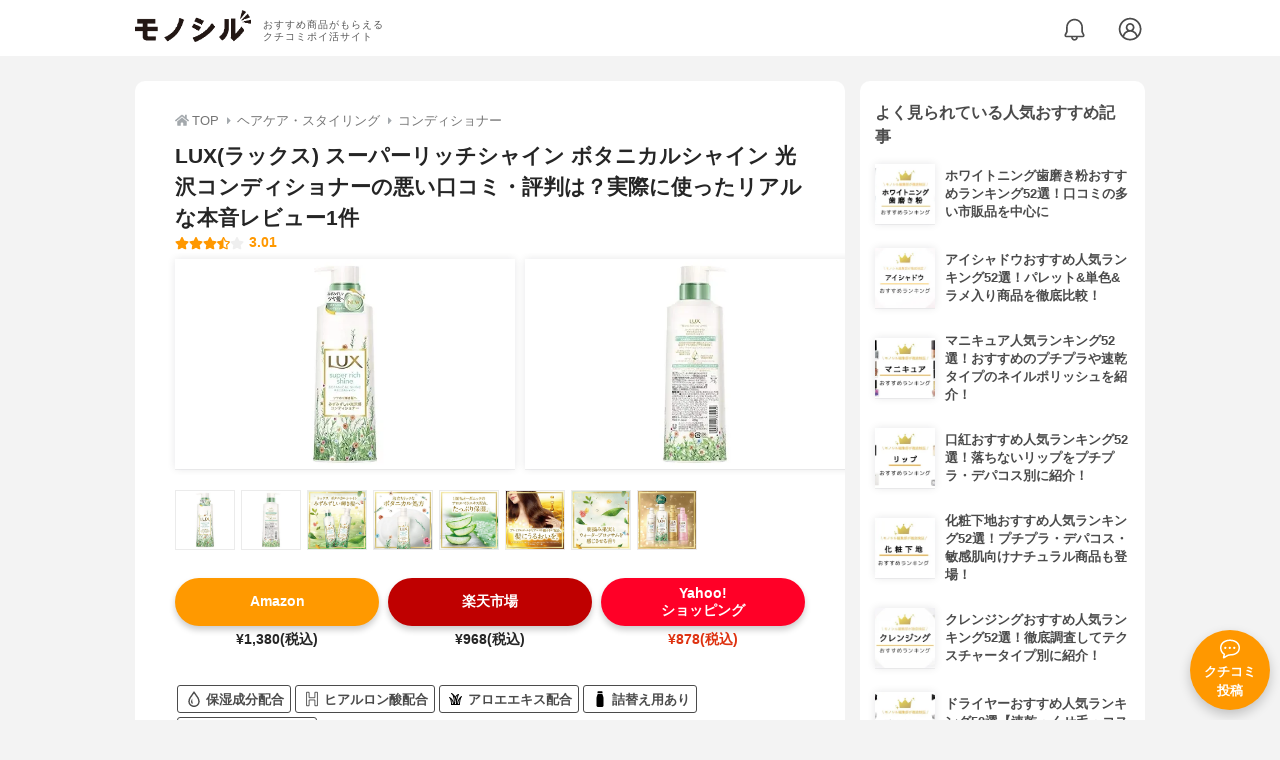

--- FILE ---
content_type: text/html; charset=utf-8
request_url: https://monocil.jp/items/117492/
body_size: 18300
content:
<!DOCTYPE html><html class="no-js" lang="ja"><head><meta charset="utf-8"/><meta content="width=device-width, initial-scale=1, viewport-fit=cover" name="viewport"/><meta content="on" http-equiv="x-dns-prefetch-control"/><title>LUX(ラックス) スーパーリッチシャイン ボタニカルシャイン 光沢コンディショナーの悪い口コミ・評判は？実際に使ったリアルな本音レビュー1件 | モノシル</title><script async="">document.documentElement.classList.remove("no-js")</script><link crossorigin="" href="//storage.monocil.jp" rel="preconnect dns-prefetch"/><link href="//www.googletagmanager.com" rel="preconnect dns-prefetch"/><link href="//www.google-analytics.com" rel="dns-prefetch"/><link href="//www.googleadservices.com" rel="dns-prefetch"/><link href="//googleads.g.doubleclick.net" rel="dns-prefetch"/><meta content="index,follow" name="robots"/><meta content="LUX(ラックス) スーパーリッチシャイン ボタニカルシャイン 光沢コンディショナーの良い点・悪い点がわかるリアルな口コミ1件と、「モノシル」が検証・本音レビューしたデータから、自分に合ったおすすめ商品を比較表で探せます。価格・料金やコスパのよさだけでなく、配合成分の良さ、仕上がりの良さ、使い心地の良さ、刺激の穏やかさ、使い方のコツも簡単にチェック。" name="description"/><meta content="口コミ,クチコミ,評価,評判,おすすめ,オススメ,コンディショナー,価格,値段,料金,コスパ,使用感,検証,レビュー,最安値,スーパーリッチシャイン ボタニカルシャイン 光沢コンディショナー" name="keywords"/><meta content="モノシル" name="author"/><meta content="summary_large_image" name="twitter:card"/><meta content="@monocil_jp" name="twitter:site"/><meta content="https://storage.monocil.jp/item_images/f9925129-6383-4586-b74c-29499db41391.jpg" name="thumbnail"/><meta content="https://storage.monocil.jp/item_images/f9925129-6383-4586-b74c-29499db41391.jpg" property="og:image"/><meta content="https://monocil.jp/items/117492/" property="og:url"/><meta content="LUX(ラックス) スーパーリッチシャイン ボタニカルシャイン 光沢コンディショナーの悪い口コミ・評判は？実際に使ったリアルな本音レビュー1件" property="og:title"/><meta content="website" property="og:type"/><meta content="LUX(ラックス) スーパーリッチシャイン ボタニカルシャイン 光沢コンディショナーの良い点・悪い点がわかるリアルな口コミ1件と、「モノシル」が検証・本音レビューしたデータから、自分に合ったおすすめ商品を比較表で探せます。価格・料金やコスパのよさだけでなく、配合成分の良さ、仕上がりの良さ、使い心地の良さ、刺激の穏やかさ、使い方のコツも簡単にチェック。" property="og:description"/><meta content="モノシル" property="og:site_name"/><meta content="ja_JP" property="og:locale"/><meta content="101949925008231" property="fb:admins"/><meta content="acf446edea54c81db5ba3ddece72d2c0" name="p:domain_verify"/><link href="https://storage.monocil.jp/static/common/favicon/favicon.ico" rel="icon" type="image/x-icon"/><link href="https://storage.monocil.jp/static/common/favicon/favicon.ico" rel="shortcut icon" type="image/x-icon"/><link href="https://storage.monocil.jp/static/common/favicon/apple-touch-icon.png" rel="apple-touch-icon" sizes="180x180"/><meta content="モノシル" name="apple-mobile-web-app-title"/><meta content="モノシル" name="application-name"/><meta content="#f3f3f3" name="msapplication-TileColor"/><meta content="#f3f3f3" name="theme-color"/><link href="https://monocil.jp/items/117492/" rel="canonical"/><link href="https://monocil.jp/feed/category-rankings/" rel="alternate" title="モノシル » ランキングフィード" type="application/rss+xml"/><link as="style" href="https://storage.monocil.jp/static/common/scss/main.css" rel="stylesheet preload" type="text/css"/><script defer="">const likeApiUrl='https://monocil.jp/reviews/like/';const likeImgUrl='https://storage.monocil.jp/static/common/svg/heart_outline.svg';const likedImgUrl='https://storage.monocil.jp/static/common/svg/heart.svg';const registerUrl='https://monocil.jp/users/me/login/';</script><link as="script" href="https://storage.monocil.jp/static/common/js/main.min.js" rel="preload"/><script defer="" src="https://storage.monocil.jp/static/common/js/main.min.js" type="text/javascript"></script><script>(function(w,d,s,l,i){w[l]=w[l]||[];w[l].push({'gtm.start':
      new Date().getTime(),event:'gtm.js'});var f=d.getElementsByTagName(s)[0],
      j=d.createElement(s),dl=l!='dataLayer'?'&l='+l:'';j.async=true;j.src=
      'https://www.googletagmanager.com/gtm.js?id='+i+dl;f.parentNode.insertBefore(j,f);
      })(window,document,'script','dataLayer','GTM-P59CKPP');</script><script type="application/ld+json">{"@context": "http://schema.org/", "@type": "Product", "aggregateRating": {"@type": "AggregateRating", "ratingCount": "1", "ratingValue": "3.01"}, "author": {"@type": "Person", "image": "https://storage.monocil.jp/static/common/img/default_ogp.png", "name": "モノシル", "sameAs": ["https://monocil.jp/", "https://twitter.com/monocil_jp", "https://www.instagram.com/monocil_jp/", "https://www.pinterest.jp/monocil_jp/"]}, "brand": {"@type": "Brand", "name": "LUX(ラックス)"}, "dateModified": "2024-12-03 04:13:12.682434+00:00", "datePublished": "2022-08-17 02:12:56.347842+00:00", "description": "LUX(ラックス) スーパーリッチシャイン ボタニカルシャイン 光沢コンディショナーの良い点・悪い点がわかるリアルな口コミ1件と、「モノシル」が検証・本音レビューしたデータから、自分に合ったおすすめ商品を比較表で探せます。価格・料金やコスパのよさだけでなく、配合成分の良さ、仕上がりの良さ、使い心地の良さ、刺激の穏やかさ、使い方のコツも簡単にチェック。", "image": "https://storage.monocil.jp/item_images/f9925129-6383-4586-b74c-29499db41391.jpg", "mainEntityOfPage": {"@id": "https://monocil.jp/items/117492/", "@type": "WebPage"}, "name": "LUX(ラックス) スーパーリッチシャイン ボタニカルシャイン 光沢コンディショナー", "offers": {"@type": "AggregateOffer", "lowPrice": "878", "priceCurrency": "JPY"}, "publisher": {"@id": "https://dot-a.co.jp/", "@type": "Organization", "name": "株式会社ドットエー"}, "review": {"@type": "Review", "author": {"@type": "Person", "image": "https://storage.monocil.jp/static/common/img/default_ogp.png", "name": "モノシル", "sameAs": ["https://monocil.jp/", "https://twitter.com/monocil_jp", "https://www.instagram.com/monocil_jp/", "https://www.pinterest.jp/monocil_jp/"]}, "reviewRating": {"@type": "Rating", "ratingValue": "3.01"}}}</script></head><body><noscript><iframe height="0" src="https://www.googletagmanager.com/ns.html?id=GTM-P59CKPP" style="display:none;visibility:hidden" width="0"></iframe></noscript><header class="header"><div class="header__wrapper"><div class="header-logo"><a class="header-logo__link" href="https://monocil.jp/"><img alt="モノシル | おすすめ商品がもらえるクチコミポイ活サイト" class="header-logo__img" height="103" loading="eager" src="https://storage.monocil.jp/static/common/img/logo.png" width="372"/></a><p class="header-logo__subtitle">おすすめ商品がもらえる<br/>クチコミポイ活サイト</p></div><div class="header-link"><a class="header-link__notification" href="https://monocil.jp/notifications/list/" id="notification"><img alt="通知ページ" class="" height="27" loading="eager" src="https://storage.monocil.jp/static/common/svg/bell.svg" width="27"/></a> <a class="header-link__user" href="/users/me/login/"><img alt="ユーザーログイン・新規登録ページ" class="" height="28" loading="eager" src="https://storage.monocil.jp/static/common/svg/user.svg" width="28"/></a></div></div></header><a class="btn-review-post" href="https://monocil.jp/reviews/new/"><div class="btn-review-post__wrapper"><img alt="口コミ・評判投稿" class="btn-review-post__img lazy" data-src="https://storage.monocil.jp/static/common/svg/comment.svg" height="20" loading="lazy" src="[data-uri]" width="20"/><noscript><img alt="口コミ・評判投稿" class="btn-review-post__img lazy" height="20" loading="lazy" src="https://storage.monocil.jp/static/common/svg/comment.svg" width="20"/></noscript><p class="btn-review-post__txt">クチコミ<br/>投稿</p></div></a><div class="wrap"><main class="main"><header class="page-header page-header--conn-article"><nav class="breadcrumb"><ol class="breadcrumb__list" itemscope="" itemtype="http://schema.org/BreadcrumbList"><li class="breadcrumb__li" itemprop="itemListElement" itemscope="" itemtype="http://schema.org/ListItem"><a class="breadcrumb__link" href="https://monocil.jp/" itemprop="item"><div class="breadcrumb__icon-wrapper--home"><img alt="HOME" class="breadcrumb__icon--home" height="14" loading="eager" src="https://storage.monocil.jp/static/common/svg/home.svg" width="14"/></div><span itemprop="name">TOP</span></a><meta content="1" itemprop="position"/></li><li class="breadcrumb__li" itemprop="itemListElement" itemscope="" itemtype="http://schema.org/ListItem"><div class="breadcrumb__icon-wrapper"><img alt="ヘアケア・スタイリング" class="breadcrumb__icon" height="13" loading="eager" src="https://storage.monocil.jp/static/common/svg/caret_right.svg" width="5"/></div><a class="breadcrumb__link" href="https://monocil.jp/categories/rankings/6/" itemprop="item"><span itemprop="name">ヘアケア・スタイリング</span></a><meta content="2" itemprop="position"/></li><li class="breadcrumb__li" itemprop="itemListElement" itemscope="" itemtype="http://schema.org/ListItem"><div class="breadcrumb__icon-wrapper"><img alt="コンディショナー" class="breadcrumb__icon lazy" data-src="https://storage.monocil.jp/static/common/svg/caret_right.svg" height="13" loading="lazy" src="[data-uri]" width="5"/><noscript><img alt="コンディショナー" class="breadcrumb__icon lazy" height="13" loading="lazy" src="https://storage.monocil.jp/static/common/svg/caret_right.svg" width="5"/></noscript></div><a class="breadcrumb__link" href="https://monocil.jp/articles/30132/" itemprop="item"><span itemprop="name">コンディショナー</span></a><meta content="3" itemprop="position"/></li></ol></nav><div class="product-detail-header"><div class="product-detail-header__wrapper"><h1 class="product-detail-header__title">LUX(ラックス) スーパーリッチシャイン ボタニカルシャイン 光沢コンディショナーの悪い口コミ・評判は？実際に使ったリアルな本音レビュー1件</h1><div class="rate-star"><span class="rate-star__star"><img alt="★" data-src="https://storage.monocil.jp/static/common/svg/star.svg" height="14" loading="lazy" src="https://storage.monocil.jp/static/common/svg/star.svg" width="14"/><img alt="★" data-src="https://storage.monocil.jp/static/common/svg/star.svg" height="14" loading="lazy" src="https://storage.monocil.jp/static/common/svg/star.svg" width="14"/><img alt="★" data-src="https://storage.monocil.jp/static/common/svg/star.svg" height="14" loading="lazy" src="https://storage.monocil.jp/static/common/svg/star.svg" width="14"/><img alt="★" data-src="https://storage.monocil.jp/static/common/svg/star_half.svg" height="13" loading="lazy" src="https://storage.monocil.jp/static/common/svg/star_half.svg" width="13"/><img alt="☆" data-src="https://storage.monocil.jp/static/common/svg/star_empty.svg" height="14" loading="lazy" src="https://storage.monocil.jp/static/common/svg/star_empty.svg" width="14"/></span><span class="rate-star__rate">3.01</span></div></div><ul class="product-img-list"><li class="product-img-list__li"><a aria-label="LUX(ラックス) スーパーリッチシャイン ボタニカルシャイン 光沢コンディショナーの商品画像1 " class="product-img-list__img-wrapper" data-caption="LUX(ラックス) スーパーリッチシャイン ボタニカルシャイン 光沢コンディショナーの商品画像1 " data-fancybox="product-117492__imglist" href="
https://storage.monocil.jp/shrink-image/item_images/f9925129-6383-4586-b74c-29499db41391.jpg.webp?width=750&amp;height=750"><picture><source srcset="https://storage.monocil.jp/shrink-image/item_images/f9925129-6383-4586-b74c-29499db41391.jpg.webp?width=375&amp;height=375" type="image/webp"/><img alt="LUX(ラックス) スーパーリッチシャイン ボタニカルシャイン 光沢コンディショナーの商品画像1 " class="product-img-list__img" height="375" loading="eager" src="https://storage.monocil.jp/item_images/f9925129-6383-4586-b74c-29499db41391.jpg" width="375"/></picture></a></li><li class="product-img-list__li"><a aria-label="LUX(ラックス) スーパーリッチシャイン ボタニカルシャイン 光沢コンディショナーの商品画像2 " class="product-img-list__img-wrapper" data-caption="LUX(ラックス) スーパーリッチシャイン ボタニカルシャイン 光沢コンディショナーの商品画像2 " data-fancybox="product-117492__imglist" href="
https://storage.monocil.jp/shrink-image/item_images/d24fc01f-e73f-4798-aab9-b9756abb6f04.jpg.webp?width=750&amp;height=750"><picture><source srcset="https://storage.monocil.jp/shrink-image/item_images/d24fc01f-e73f-4798-aab9-b9756abb6f04.jpg.webp?width=375&amp;height=375" type="image/webp"/><img alt="LUX(ラックス) スーパーリッチシャイン ボタニカルシャイン 光沢コンディショナーの商品画像2 " class="product-img-list__img" height="375" loading="eager" src="https://storage.monocil.jp/item_images/d24fc01f-e73f-4798-aab9-b9756abb6f04.jpg" width="375"/></picture></a></li><li class="product-img-list__li"><a aria-label="LUX(ラックス) スーパーリッチシャイン ボタニカルシャイン 光沢コンディショナーの商品画像3 " class="product-img-list__img-wrapper" data-caption="LUX(ラックス) スーパーリッチシャイン ボタニカルシャイン 光沢コンディショナーの商品画像3 " data-fancybox="product-117492__imglist" href="
https://storage.monocil.jp/shrink-image/item_images/c651e7cd-1004-4fe1-8d25-c15ff0512508.jpg.webp?width=750&amp;height=750"><picture><source srcset="https://storage.monocil.jp/shrink-image/item_images/c651e7cd-1004-4fe1-8d25-c15ff0512508.jpg.webp?width=375&amp;height=375" type="image/webp"/><img alt="LUX(ラックス) スーパーリッチシャイン ボタニカルシャイン 光沢コンディショナーの商品画像3 " class="product-img-list__img" height="375" loading="eager" src="https://storage.monocil.jp/item_images/c651e7cd-1004-4fe1-8d25-c15ff0512508.jpg" width="375"/></picture></a></li><li class="product-img-list__li"><a aria-label="LUX(ラックス) スーパーリッチシャイン ボタニカルシャイン 光沢コンディショナーの商品画像4 " class="product-img-list__img-wrapper" data-caption="LUX(ラックス) スーパーリッチシャイン ボタニカルシャイン 光沢コンディショナーの商品画像4 " data-fancybox="product-117492__imglist" href="
https://storage.monocil.jp/shrink-image/item_images/88b69bc8-8c4d-494b-930e-f4b9831710ab.jpg.webp?width=750&amp;height=750"><picture><source data-srcset="https://storage.monocil.jp/shrink-image/item_images/88b69bc8-8c4d-494b-930e-f4b9831710ab.jpg.webp?width=375&amp;height=375" type="image/webp"/><img alt="LUX(ラックス) スーパーリッチシャイン ボタニカルシャイン 光沢コンディショナーの商品画像4 " class="product-img-list__img lazy" data-src="https://storage.monocil.jp/item_images/88b69bc8-8c4d-494b-930e-f4b9831710ab.jpg" height="375" loading="lazy" src="[data-uri]" width="375"/></picture><noscript><picture><source srcset="https://storage.monocil.jp/shrink-image/item_images/88b69bc8-8c4d-494b-930e-f4b9831710ab.jpg.webp?width=375&amp;height=375" type="image/webp"/><img alt="LUX(ラックス) スーパーリッチシャイン ボタニカルシャイン 光沢コンディショナーの商品画像4 " class="product-img-list__img lazy" height="375" loading="lazy" src="https://storage.monocil.jp/item_images/88b69bc8-8c4d-494b-930e-f4b9831710ab.jpg" width="375"/></picture></noscript></a></li><li class="product-img-list__li"><a aria-label="LUX(ラックス) スーパーリッチシャイン ボタニカルシャイン 光沢コンディショナーの商品画像5 " class="product-img-list__img-wrapper" data-caption="LUX(ラックス) スーパーリッチシャイン ボタニカルシャイン 光沢コンディショナーの商品画像5 " data-fancybox="product-117492__imglist" href="
https://storage.monocil.jp/shrink-image/item_images/b086b2ca-32f7-4d94-8b1e-d23ab13c114a.jpg.webp?width=750&amp;height=750"><picture><source data-srcset="https://storage.monocil.jp/shrink-image/item_images/b086b2ca-32f7-4d94-8b1e-d23ab13c114a.jpg.webp?width=375&amp;height=375" type="image/webp"/><img alt="LUX(ラックス) スーパーリッチシャイン ボタニカルシャイン 光沢コンディショナーの商品画像5 " class="product-img-list__img lazy" data-src="https://storage.monocil.jp/item_images/b086b2ca-32f7-4d94-8b1e-d23ab13c114a.jpg" height="375" loading="lazy" src="[data-uri]" width="375"/></picture><noscript><picture><source srcset="https://storage.monocil.jp/shrink-image/item_images/b086b2ca-32f7-4d94-8b1e-d23ab13c114a.jpg.webp?width=375&amp;height=375" type="image/webp"/><img alt="LUX(ラックス) スーパーリッチシャイン ボタニカルシャイン 光沢コンディショナーの商品画像5 " class="product-img-list__img lazy" height="375" loading="lazy" src="https://storage.monocil.jp/item_images/b086b2ca-32f7-4d94-8b1e-d23ab13c114a.jpg" width="375"/></picture></noscript></a></li><li class="product-img-list__li"><a aria-label="LUX(ラックス) スーパーリッチシャイン ボタニカルシャイン 光沢コンディショナーの商品画像6 " class="product-img-list__img-wrapper" data-caption="LUX(ラックス) スーパーリッチシャイン ボタニカルシャイン 光沢コンディショナーの商品画像6 " data-fancybox="product-117492__imglist" href="
https://storage.monocil.jp/shrink-image/item_images/0b03d963-b4a2-4dea-8fe1-95be1d5202e9.jpg.webp?width=750&amp;height=750"><picture><source data-srcset="https://storage.monocil.jp/shrink-image/item_images/0b03d963-b4a2-4dea-8fe1-95be1d5202e9.jpg.webp?width=375&amp;height=375" type="image/webp"/><img alt="LUX(ラックス) スーパーリッチシャイン ボタニカルシャイン 光沢コンディショナーの商品画像6 " class="product-img-list__img lazy" data-src="https://storage.monocil.jp/item_images/0b03d963-b4a2-4dea-8fe1-95be1d5202e9.jpg" height="375" loading="lazy" src="[data-uri]" width="375"/></picture><noscript><picture><source srcset="https://storage.monocil.jp/shrink-image/item_images/0b03d963-b4a2-4dea-8fe1-95be1d5202e9.jpg.webp?width=375&amp;height=375" type="image/webp"/><img alt="LUX(ラックス) スーパーリッチシャイン ボタニカルシャイン 光沢コンディショナーの商品画像6 " class="product-img-list__img lazy" height="375" loading="lazy" src="https://storage.monocil.jp/item_images/0b03d963-b4a2-4dea-8fe1-95be1d5202e9.jpg" width="375"/></picture></noscript></a></li><li class="product-img-list__li"><a aria-label="LUX(ラックス) スーパーリッチシャイン ボタニカルシャイン 光沢コンディショナーの商品画像7 " class="product-img-list__img-wrapper" data-caption="LUX(ラックス) スーパーリッチシャイン ボタニカルシャイン 光沢コンディショナーの商品画像7 " data-fancybox="product-117492__imglist" href="
https://storage.monocil.jp/shrink-image/item_images/aac62ea9-cffa-4063-a35f-c8293fbe9300.jpg.webp?width=750&amp;height=750"><picture><source data-srcset="https://storage.monocil.jp/shrink-image/item_images/aac62ea9-cffa-4063-a35f-c8293fbe9300.jpg.webp?width=375&amp;height=375" type="image/webp"/><img alt="LUX(ラックス) スーパーリッチシャイン ボタニカルシャイン 光沢コンディショナーの商品画像7 " class="product-img-list__img lazy" data-src="https://storage.monocil.jp/item_images/aac62ea9-cffa-4063-a35f-c8293fbe9300.jpg" height="375" loading="lazy" src="[data-uri]" width="375"/></picture><noscript><picture><source srcset="https://storage.monocil.jp/shrink-image/item_images/aac62ea9-cffa-4063-a35f-c8293fbe9300.jpg.webp?width=375&amp;height=375" type="image/webp"/><img alt="LUX(ラックス) スーパーリッチシャイン ボタニカルシャイン 光沢コンディショナーの商品画像7 " class="product-img-list__img lazy" height="375" loading="lazy" src="https://storage.monocil.jp/item_images/aac62ea9-cffa-4063-a35f-c8293fbe9300.jpg" width="375"/></picture></noscript></a></li><li class="product-img-list__li"><a aria-label="LUX(ラックス) スーパーリッチシャイン ボタニカルシャイン 光沢コンディショナーの商品画像8 " class="product-img-list__img-wrapper" data-caption="LUX(ラックス) スーパーリッチシャイン ボタニカルシャイン 光沢コンディショナーの商品画像8 " data-fancybox="product-117492__imglist" href="
https://storage.monocil.jp/shrink-image/item_images/a0c35916-0224-48cf-bf16-9decc52c0e3e.jpg.webp?width=750&amp;height=750"><picture><source data-srcset="https://storage.monocil.jp/shrink-image/item_images/a0c35916-0224-48cf-bf16-9decc52c0e3e.jpg.webp?width=375&amp;height=375" type="image/webp"/><img alt="LUX(ラックス) スーパーリッチシャイン ボタニカルシャイン 光沢コンディショナーの商品画像8 " class="product-img-list__img lazy" data-src="https://storage.monocil.jp/item_images/a0c35916-0224-48cf-bf16-9decc52c0e3e.jpg" height="375" loading="lazy" src="[data-uri]" width="375"/></picture><noscript><picture><source srcset="https://storage.monocil.jp/shrink-image/item_images/a0c35916-0224-48cf-bf16-9decc52c0e3e.jpg.webp?width=375&amp;height=375" type="image/webp"/><img alt="LUX(ラックス) スーパーリッチシャイン ボタニカルシャイン 光沢コンディショナーの商品画像8 " class="product-img-list__img lazy" height="375" loading="lazy" src="https://storage.monocil.jp/item_images/a0c35916-0224-48cf-bf16-9decc52c0e3e.jpg" width="375"/></picture></noscript></a></li></ul><ul class="product-thumb-list"><li class="product-thumb-list__li"><a aria-label="LUX(ラックス) スーパーリッチシャイン ボタニカルシャイン 光沢コンディショナーの商品画像サムネ1 " class="product-thumb-list__img-wrapper" data-caption="LUX(ラックス) スーパーリッチシャイン ボタニカルシャイン 光沢コンディショナーの商品画像サムネ1 " data-fancybox="product-117492__thumblist" href="
https://storage.monocil.jp/shrink-image/item_images/f9925129-6383-4586-b74c-29499db41391.jpg.webp?width=750&amp;height=750"><picture><source data-srcset="https://storage.monocil.jp/shrink-image/item_images/f9925129-6383-4586-b74c-29499db41391.jpg.webp?width=375&amp;height=375" type="image/webp"/><img alt="LUX(ラックス) スーパーリッチシャイン ボタニカルシャイン 光沢コンディショナーの商品画像サムネ1 " class="product-thumb-list__img lazy" data-src="https://storage.monocil.jp/item_images/f9925129-6383-4586-b74c-29499db41391.jpg" height="375" loading="lazy" src="[data-uri]" width="375"/></picture><noscript><picture><source srcset="https://storage.monocil.jp/shrink-image/item_images/f9925129-6383-4586-b74c-29499db41391.jpg.webp?width=375&amp;height=375" type="image/webp"/><img alt="LUX(ラックス) スーパーリッチシャイン ボタニカルシャイン 光沢コンディショナーの商品画像サムネ1 " class="product-thumb-list__img lazy" height="375" loading="lazy" src="https://storage.monocil.jp/item_images/f9925129-6383-4586-b74c-29499db41391.jpg" width="375"/></picture></noscript></a></li><li class="product-thumb-list__li"><a aria-label="LUX(ラックス) スーパーリッチシャイン ボタニカルシャイン 光沢コンディショナーの商品画像サムネ2 " class="product-thumb-list__img-wrapper" data-caption="LUX(ラックス) スーパーリッチシャイン ボタニカルシャイン 光沢コンディショナーの商品画像サムネ2 " data-fancybox="product-117492__thumblist" href="
https://storage.monocil.jp/shrink-image/item_images/d24fc01f-e73f-4798-aab9-b9756abb6f04.jpg.webp?width=750&amp;height=750"><picture><source data-srcset="https://storage.monocil.jp/shrink-image/item_images/d24fc01f-e73f-4798-aab9-b9756abb6f04.jpg.webp?width=375&amp;height=375" type="image/webp"/><img alt="LUX(ラックス) スーパーリッチシャイン ボタニカルシャイン 光沢コンディショナーの商品画像サムネ2 " class="product-thumb-list__img lazy" data-src="https://storage.monocil.jp/item_images/d24fc01f-e73f-4798-aab9-b9756abb6f04.jpg" height="375" loading="lazy" src="[data-uri]" width="375"/></picture><noscript><picture><source srcset="https://storage.monocil.jp/shrink-image/item_images/d24fc01f-e73f-4798-aab9-b9756abb6f04.jpg.webp?width=375&amp;height=375" type="image/webp"/><img alt="LUX(ラックス) スーパーリッチシャイン ボタニカルシャイン 光沢コンディショナーの商品画像サムネ2 " class="product-thumb-list__img lazy" height="375" loading="lazy" src="https://storage.monocil.jp/item_images/d24fc01f-e73f-4798-aab9-b9756abb6f04.jpg" width="375"/></picture></noscript></a></li><li class="product-thumb-list__li"><a aria-label="LUX(ラックス) スーパーリッチシャイン ボタニカルシャイン 光沢コンディショナーの商品画像サムネ3 " class="product-thumb-list__img-wrapper" data-caption="LUX(ラックス) スーパーリッチシャイン ボタニカルシャイン 光沢コンディショナーの商品画像サムネ3 " data-fancybox="product-117492__thumblist" href="
https://storage.monocil.jp/shrink-image/item_images/c651e7cd-1004-4fe1-8d25-c15ff0512508.jpg.webp?width=750&amp;height=750"><picture><source data-srcset="https://storage.monocil.jp/shrink-image/item_images/c651e7cd-1004-4fe1-8d25-c15ff0512508.jpg.webp?width=375&amp;height=375" type="image/webp"/><img alt="LUX(ラックス) スーパーリッチシャイン ボタニカルシャイン 光沢コンディショナーの商品画像サムネ3 " class="product-thumb-list__img lazy" data-src="https://storage.monocil.jp/item_images/c651e7cd-1004-4fe1-8d25-c15ff0512508.jpg" height="375" loading="lazy" src="[data-uri]" width="375"/></picture><noscript><picture><source srcset="https://storage.monocil.jp/shrink-image/item_images/c651e7cd-1004-4fe1-8d25-c15ff0512508.jpg.webp?width=375&amp;height=375" type="image/webp"/><img alt="LUX(ラックス) スーパーリッチシャイン ボタニカルシャイン 光沢コンディショナーの商品画像サムネ3 " class="product-thumb-list__img lazy" height="375" loading="lazy" src="https://storage.monocil.jp/item_images/c651e7cd-1004-4fe1-8d25-c15ff0512508.jpg" width="375"/></picture></noscript></a></li><li class="product-thumb-list__li"><a aria-label="LUX(ラックス) スーパーリッチシャイン ボタニカルシャイン 光沢コンディショナーの商品画像サムネ4 " class="product-thumb-list__img-wrapper" data-caption="LUX(ラックス) スーパーリッチシャイン ボタニカルシャイン 光沢コンディショナーの商品画像サムネ4 " data-fancybox="product-117492__thumblist" href="
https://storage.monocil.jp/shrink-image/item_images/88b69bc8-8c4d-494b-930e-f4b9831710ab.jpg.webp?width=750&amp;height=750"><picture><source data-srcset="https://storage.monocil.jp/shrink-image/item_images/88b69bc8-8c4d-494b-930e-f4b9831710ab.jpg.webp?width=375&amp;height=375" type="image/webp"/><img alt="LUX(ラックス) スーパーリッチシャイン ボタニカルシャイン 光沢コンディショナーの商品画像サムネ4 " class="product-thumb-list__img lazy" data-src="https://storage.monocil.jp/item_images/88b69bc8-8c4d-494b-930e-f4b9831710ab.jpg" height="375" loading="lazy" src="[data-uri]" width="375"/></picture><noscript><picture><source srcset="https://storage.monocil.jp/shrink-image/item_images/88b69bc8-8c4d-494b-930e-f4b9831710ab.jpg.webp?width=375&amp;height=375" type="image/webp"/><img alt="LUX(ラックス) スーパーリッチシャイン ボタニカルシャイン 光沢コンディショナーの商品画像サムネ4 " class="product-thumb-list__img lazy" height="375" loading="lazy" src="https://storage.monocil.jp/item_images/88b69bc8-8c4d-494b-930e-f4b9831710ab.jpg" width="375"/></picture></noscript></a></li><li class="product-thumb-list__li"><a aria-label="LUX(ラックス) スーパーリッチシャイン ボタニカルシャイン 光沢コンディショナーの商品画像サムネ5 " class="product-thumb-list__img-wrapper" data-caption="LUX(ラックス) スーパーリッチシャイン ボタニカルシャイン 光沢コンディショナーの商品画像サムネ5 " data-fancybox="product-117492__thumblist" href="
https://storage.monocil.jp/shrink-image/item_images/b086b2ca-32f7-4d94-8b1e-d23ab13c114a.jpg.webp?width=750&amp;height=750"><picture><source data-srcset="https://storage.monocil.jp/shrink-image/item_images/b086b2ca-32f7-4d94-8b1e-d23ab13c114a.jpg.webp?width=375&amp;height=375" type="image/webp"/><img alt="LUX(ラックス) スーパーリッチシャイン ボタニカルシャイン 光沢コンディショナーの商品画像サムネ5 " class="product-thumb-list__img lazy" data-src="https://storage.monocil.jp/item_images/b086b2ca-32f7-4d94-8b1e-d23ab13c114a.jpg" height="375" loading="lazy" src="[data-uri]" width="375"/></picture><noscript><picture><source srcset="https://storage.monocil.jp/shrink-image/item_images/b086b2ca-32f7-4d94-8b1e-d23ab13c114a.jpg.webp?width=375&amp;height=375" type="image/webp"/><img alt="LUX(ラックス) スーパーリッチシャイン ボタニカルシャイン 光沢コンディショナーの商品画像サムネ5 " class="product-thumb-list__img lazy" height="375" loading="lazy" src="https://storage.monocil.jp/item_images/b086b2ca-32f7-4d94-8b1e-d23ab13c114a.jpg" width="375"/></picture></noscript></a></li><li class="product-thumb-list__li"><a aria-label="LUX(ラックス) スーパーリッチシャイン ボタニカルシャイン 光沢コンディショナーの商品画像サムネ6 " class="product-thumb-list__img-wrapper" data-caption="LUX(ラックス) スーパーリッチシャイン ボタニカルシャイン 光沢コンディショナーの商品画像サムネ6 " data-fancybox="product-117492__thumblist" href="
https://storage.monocil.jp/shrink-image/item_images/0b03d963-b4a2-4dea-8fe1-95be1d5202e9.jpg.webp?width=750&amp;height=750"><picture><source data-srcset="https://storage.monocil.jp/shrink-image/item_images/0b03d963-b4a2-4dea-8fe1-95be1d5202e9.jpg.webp?width=375&amp;height=375" type="image/webp"/><img alt="LUX(ラックス) スーパーリッチシャイン ボタニカルシャイン 光沢コンディショナーの商品画像サムネ6 " class="product-thumb-list__img lazy" data-src="https://storage.monocil.jp/item_images/0b03d963-b4a2-4dea-8fe1-95be1d5202e9.jpg" height="375" loading="lazy" src="[data-uri]" width="375"/></picture><noscript><picture><source srcset="https://storage.monocil.jp/shrink-image/item_images/0b03d963-b4a2-4dea-8fe1-95be1d5202e9.jpg.webp?width=375&amp;height=375" type="image/webp"/><img alt="LUX(ラックス) スーパーリッチシャイン ボタニカルシャイン 光沢コンディショナーの商品画像サムネ6 " class="product-thumb-list__img lazy" height="375" loading="lazy" src="https://storage.monocil.jp/item_images/0b03d963-b4a2-4dea-8fe1-95be1d5202e9.jpg" width="375"/></picture></noscript></a></li><li class="product-thumb-list__li"><a aria-label="LUX(ラックス) スーパーリッチシャイン ボタニカルシャイン 光沢コンディショナーの商品画像サムネ7 " class="product-thumb-list__img-wrapper" data-caption="LUX(ラックス) スーパーリッチシャイン ボタニカルシャイン 光沢コンディショナーの商品画像サムネ7 " data-fancybox="product-117492__thumblist" href="
https://storage.monocil.jp/shrink-image/item_images/aac62ea9-cffa-4063-a35f-c8293fbe9300.jpg.webp?width=750&amp;height=750"><picture><source data-srcset="https://storage.monocil.jp/shrink-image/item_images/aac62ea9-cffa-4063-a35f-c8293fbe9300.jpg.webp?width=375&amp;height=375" type="image/webp"/><img alt="LUX(ラックス) スーパーリッチシャイン ボタニカルシャイン 光沢コンディショナーの商品画像サムネ7 " class="product-thumb-list__img lazy" data-src="https://storage.monocil.jp/item_images/aac62ea9-cffa-4063-a35f-c8293fbe9300.jpg" height="375" loading="lazy" src="[data-uri]" width="375"/></picture><noscript><picture><source srcset="https://storage.monocil.jp/shrink-image/item_images/aac62ea9-cffa-4063-a35f-c8293fbe9300.jpg.webp?width=375&amp;height=375" type="image/webp"/><img alt="LUX(ラックス) スーパーリッチシャイン ボタニカルシャイン 光沢コンディショナーの商品画像サムネ7 " class="product-thumb-list__img lazy" height="375" loading="lazy" src="https://storage.monocil.jp/item_images/aac62ea9-cffa-4063-a35f-c8293fbe9300.jpg" width="375"/></picture></noscript></a></li><li class="product-thumb-list__li"><a aria-label="LUX(ラックス) スーパーリッチシャイン ボタニカルシャイン 光沢コンディショナーの商品画像サムネ8 " class="product-thumb-list__img-wrapper" data-caption="LUX(ラックス) スーパーリッチシャイン ボタニカルシャイン 光沢コンディショナーの商品画像サムネ8 " data-fancybox="product-117492__thumblist" href="
https://storage.monocil.jp/shrink-image/item_images/a0c35916-0224-48cf-bf16-9decc52c0e3e.jpg.webp?width=750&amp;height=750"><picture><source data-srcset="https://storage.monocil.jp/shrink-image/item_images/a0c35916-0224-48cf-bf16-9decc52c0e3e.jpg.webp?width=375&amp;height=375" type="image/webp"/><img alt="LUX(ラックス) スーパーリッチシャイン ボタニカルシャイン 光沢コンディショナーの商品画像サムネ8 " class="product-thumb-list__img lazy" data-src="https://storage.monocil.jp/item_images/a0c35916-0224-48cf-bf16-9decc52c0e3e.jpg" height="375" loading="lazy" src="[data-uri]" width="375"/></picture><noscript><picture><source srcset="https://storage.monocil.jp/shrink-image/item_images/a0c35916-0224-48cf-bf16-9decc52c0e3e.jpg.webp?width=375&amp;height=375" type="image/webp"/><img alt="LUX(ラックス) スーパーリッチシャイン ボタニカルシャイン 光沢コンディショナーの商品画像サムネ8 " class="product-thumb-list__img lazy" height="375" loading="lazy" src="https://storage.monocil.jp/item_images/a0c35916-0224-48cf-bf16-9decc52c0e3e.jpg" width="375"/></picture></noscript></a></li></ul></div></header><article><div class="product-details"><div class="product-ec-links"><div class="product-ec-links__btn-link-wrapper"><a class="product-ec-links__btn-link--amazon" href="https://monocil.jp/elinks/?pid=117492&amp;ltype=amazon" rel="nofollow noopener noreferrer" target="_blank">Amazon</a><p class="product-ec-links__price">¥1,380(税込)</p></div><div class="product-ec-links__btn-link-wrapper"><a class="product-ec-links__btn-link--rakuten" href="https://monocil.jp/elinks/?pid=117492&amp;ltype=rakuten" rel="nofollow noopener noreferrer" target="_blank">楽天市場</a><p class="product-ec-links__price">¥968(税込)</p></div><div class="product-ec-links__btn-link-wrapper"><a class="product-ec-links__btn-link--yahoo" href="https://monocil.jp/elinks/?pid=117492&amp;ltype=yahoo" rel="nofollow noopener noreferrer" target="_blank">Yahoo!<br/>ショッピング</a><p class="product-ec-links__price--cheapest">¥878(税込)</p></div></div><div class="product-feature-monocil-eval"><table class="product-feature-monocil-eval__table"><colgroup><col style="width: 36%;"/><col style="width: 14%;"/><col style="width: 36%;"/><col style="width: 14%;"/></colgroup><tbody></tbody></table></div><div class="product-badge"><ul class="product-badge__list"><li class="product-badge__li"><svg height="512px" id="_x32_" style="width: 32px; height: 32px; opacity: 1;" version="1.1" viewBox="0 0 512 512" width="512px" x="0px" xml:space="preserve" xmlns="http://www.w3.org/2000/svg" xmlns:xlink="http://www.w3.org/1999/xlink" y="0px"><style type="text/css">.st0{fill:#4B4B4B;}</style><g><path class="st0" d="M391.703,195.531l-0.203-0.344l-0.266-0.375L256,0L120.516,195.156l-0.234,0.375
		c-27.172,42.719-45.609,92.109-45.703,141.75c-0.016,21.328,3.5,42.688,11.438,63.063c7.906,20.375,20.281,39.688,37.313,56.719
		h0.016C159.906,493.641,208.063,512.031,256,512c47.938,0.031,96.078-18.359,132.656-54.938l-15.859,15.859l15.859-15.859
		c17.047-17.031,29.422-36.344,37.328-56.703c7.938-20.391,11.438-41.75,11.438-63.063
		C437.328,287.641,418.891,238.25,391.703,195.531z M384.141,384.078c-5.719,14.672-14.453,28.438-27.219,41.234l15.875-15.875
		l-15.875,15.875C329,453.219,292.609,467.078,256,467.109c-36.609-0.031-73-13.891-100.922-41.797l0,0
		c-12.781-12.797-21.5-26.563-27.234-41.25c-5.703-14.672-8.375-30.344-8.375-46.781c-0.109-38.078,14.859-80.328,38.531-117.375
		l98-141.188l98.031,141.219c23.641,37.047,38.594,79.281,38.5,117.359C392.531,353.734,389.859,369.406,384.141,384.078z" style="fill: rgb(75, 75, 75);"></path><path class="st0" d="M205.328,237.781c-23.422,26.031-60.719,94.547-37.297,142.25c26.156,53.281,61.75,21.609,45.109-12.125
		C181.047,302.844,205.328,237.781,205.328,237.781z" style="fill: rgb(75, 75, 75);"></path></g></svg>保湿成分配合</li><li class="product-badge__li"><svg fill="#000000" height="50px" viewBox="0 0 50 50" width="50px" xmlns="http://www.w3.org/2000/svg"><path d="M34,46V28H16v18H8V4h8v17h18V4h8v42H34z" fill="none" stroke="#000000" stroke-linejoin="round" stroke-width="2"></path></svg>ヒアルロン酸配合</li><li class="product-badge__li"><svg fill="#000000" height="16px" viewBox="0 0 16 16" width="16px" xmlns="http://www.w3.org/2000/svg"><path d="M 3.484375 2 A 0.50005 0.50005 0 0 0 3.3339844 2.9726562 C 3.3339844 2.9726562 3.4165482 3.0180704 3.4257812 3.0214844 C 3.4478482 3.0278744 3.4687722 3.0207914 3.6464844 3.1699219 C 3.8712486 3.3585365 4.2059034 3.7210404 4.5546875 4.4082031 C 5.227779 5.7343062 5.9405494 8.2952473 5.9902344 13 L 5.9765625 13 C 5.7471027 8.34332 2.4164554 6.4897332 1.9746094 6.2558594 C 1.8884079 6.1885105 1.75 6.0664064 1.75 6.0664062 L 1.7460938 6.0742188 C 1.7456364 6.0739928 1.7148438 6.0488281 1.7148438 6.0488281 A 0.50005 0.50005 0 0 0 1.25 6.9335938 C 1.25 6.9335938 1.2966229 6.9512118 1.4492188 7.1132812 C 1.601815 7.2753512 1.8216387 7.5585697 2.0507812 8.0253906 C 2.5090667 8.9590324 3 10.63147 3 13.5 A 0.50005 0.50005 0 0 0 3.5 14 L 4.3964844 14 L 5.5 14 L 6.5 14 L 8.5 14 L 9.5 14 L 10.5 14 L 11.5 14 A 0.50005 0.50005 0 0 0 12 13.5 C 12 10.63147 12.488882 8.6959161 12.964844 7.4882812 C 13.440806 6.2806464 13.865234 5.8398437 13.865234 5.8398438 A 0.50005 0.50005 0 0 0 13.207031 5.0957031 C 13.207031 5.0957031 13.142725 5.1644756 13.140625 5.1660156 L 13.134766 5.1601562 C 13.134766 5.1601562 13.119341 5.1853239 13.119141 5.1855469 C 12.95781 5.3046904 9.2651382 8.0720214 9.0234375 13 L 8.9824219 13 C 8.9679198 12.291265 8.9247033 11.628146 8.8554688 11.003906 C 9.5740484 5.9603601 10.927734 3.7597656 10.927734 3.7597656 A 0.50005 0.50005 0 0 0 10.507812 3 A 0.50005 0.50005 0 0 0 10.453125 3.0019531 C 10.453125 3.0019531 9.8007903 3.0756471 9.0664062 3.5722656 C 8.4987194 3.9561612 7.856123 4.6068642 7.3105469 5.640625 C 7.0172807 5.0968048 6.7068104 4.6233652 6.3925781 4.2226562 C 5.0701427 2.5362867 3.6660156 2.0273438 3.6660156 2.0273438 L 3.6640625 2.0351562 C 3.6626825 2.0346933 3.6328125 2.0175781 3.6328125 2.0175781 A 0.50005 0.50005 0 0 0 3.484375 2 z M 9.5078125 4.5136719 C 9.1620641 5.3007394 8.7327297 6.468514 8.3378906 8.2578125 C 8.1956091 7.7490693 8.0392668 7.271218 7.8652344 6.8378906 C 8.3663968 5.5674894 8.9864954 4.8966998 9.5078125 4.5136719 z M 5.9023438 5.4160156 C 6.9170225 6.8940217 7.837834 9.231803 7.9316406 13 L 6.9609375 13 C 6.9158379 9.3024041 6.4619995 7.0267508 5.9023438 5.4160156 z M 11.744141 8.1699219 C 11.380337 9.3658701 11.090399 10.908514 11.042969 13 L 10.5 13 L 10.091797 13 C 10.213918 10.982346 10.927527 9.3494248 11.744141 8.1699219 z M 3.2949219 8.65625 C 4.0895238 9.605851 4.7814097 11.033646 4.90625 13 L 4.3964844 13 L 3.9550781 13 C 3.9083345 11.03782 3.6415912 9.6781704 3.2949219 8.65625 z"></path></svg>アロエエキス配合</li><li class="product-badge__li"><svg fill="#000000" height="50px" viewBox="0 0 50 50" width="50px" xmlns="http://www.w3.org/2000/svg"><path d="M 19 1 C 17.898438 1 17 1.898438 17 3 L 17 5 C 17 6.101563 17.898438 7 19 7 L 31 7 C 32.101563 7 33 6.101563 33 5 L 33 3 C 33 1.898438 32.101563 1 31 1 Z M 18.15625 8.90625 C 15.917969 13.074219 14 20.492188 14 22.8125 L 14 45 C 14 47.757813 16.242188 50 19 50 L 31 50 C 33.757813 50 36 47.757813 36 45 L 36 22.8125 C 36 20.492188 34.09375 13.074219 31.84375 8.90625 C 31.574219 8.964844 31.285156 9 31 9 L 19 9 C 18.707031 9 18.429688 8.964844 18.15625 8.90625 Z"></path></svg>詰替え用あり</li><li class="product-badge__li"><svg fill="#000000" height="32px" viewBox="0 0 50 50" width="32px" xmlns="http://www.w3.org/2000/svg"><path d="M39,34c0,7.18-6.268,13-14,13s-14-5.82-14-13h8c0,3.314,2.686,6,6,6s6-2.686,6-6V4h8V34z" fill="none" stroke="#000000" stroke-linecap="round" stroke-linejoin="round" stroke-width="2"></path></svg>ホホバオイル入り</li></ul></div><div class="marubatsu-table"><table class="marubatsu-table__table"><tbody><tr><th>サラサラ・ふんわり</th><th>ボリュームアップ</th><th>パサつき改善</th></tr><tr><td><img alt="☓" class="batsu" height="24" src="https://storage.monocil.jp/static/common/img/batsu.png" width="24"/></td><td><img alt="☓" class="batsu" height="24" src="https://storage.monocil.jp/static/common/img/batsu.png" width="24"/></td><td><img "="" alt="○" class="maru" height="24" src="https://storage.monocil.jp/static/common/img/maru.png" width="24"/></td></tr></tbody></table></div><div class="product-feature-others"><table class="product-feature-others__table"><tbody class="product-feature-others__tbody product-feature-others__tbody--grad-mask" id="productFeatureTableBody"><tr class="product-feature-others__tr"><th class="product-feature-others__th">香り</th><td class="product-feature-others__td">朝摘み果実とウォーターブロッサムを感じさせる香り</td></tr><tr class="product-feature-others__tr"><th class="product-feature-others__th">メーカー会社名</th><td class="product-feature-others__td">ユニリーバ・ジャパン株式会社</td></tr><tr class="product-feature-others__tr"><th class="product-feature-others__th">内容量</th><td class="product-feature-others__td">430g</td></tr><tr class="product-feature-others__tr"><th class="product-feature-others__th">代表的な成分</th><td class="product-feature-others__td">アロエベラ葉汁、加水分解ヒアルロン酸、ホホバ種子油</td></tr><tr class="product-feature-others__tr"><th class="product-feature-others__th">全成分</th><td class="product-feature-others__td">水、ステアリルアルコール、グリセリン、ジメチコン、ベヘントリモニウムクロリド、DPG、香料、パラフィン、アモジメチコン、(C12-14)s-パレス-7、EDTA-2Na、PEG-7プロピルヘプチルエーテル、(C12-14)s-パレス-5、セトリモニウムクロリド、フェノキシエタノール、PEG-180M、ホホバ種子油、PG、ティーツリー葉油、アロエベラ葉汁、アルギニン、メチルイソチアゾリノン、メチルクロロイソチアゾリノン、グルタミン酸、ヒアルロン酸ヒドロキシプロピルトリモニウム、加水分解ヒアルロン酸</td></tr></tbody></table><button class="product-feature-others__see-more-btn" id="seeMoreTableBodyBtn">もっと見る</button></div><div class="product-details__links"><div class="product-details__link-wrapper"><a class="product-details__link--bug-report" href="https://docs.google.com/forms/d/e/1FAIpQLSePhjLJg-ZW0PdaoogcO2_KuhTffEPbOgdq9UGJg97w-a0GeQ/viewform?entry.1533327067=/items/117492/
&amp;entry.1279297879=-
&amp;entry.857740421=Mozilla/5.0 (Macintosh; Intel Mac OS X 10_15_7) AppleWebKit/537.36 (KHTML, like Gecko) Chrome/131.0.0.0 Safari/537.36; ClaudeBot/1.0; +claudebot@anthropic.com)"><img alt="?" class="product-details__icon--bug-report lazy" data-src="https://storage.monocil.jp/static/common/svg/question.svg" height="11" loading="lazy" src="[data-uri]" width="11"/><noscript><img alt="?" class="product-details__icon--bug-report lazy" height="11" loading="lazy" src="https://storage.monocil.jp/static/common/svg/question.svg" width="11"/></noscript>記載情報ミス報告</a></div></div></div><div class="divider"></div><section class="list-container--reviews"><div class="list-tab"><div class="list-tab__tabs--reviews"><div class="list-tab__tab-item"><h2 class="list-tab__tab-item-title">クチコミ・評判(1)</h2></div></div></div><div class="divider"></div><ul class="review-list"><li class="review-list__li"><div class="review-container"><div class="review-container__header"><div class="review-container__prof"><a class="review-container__prof-link" href="https://monocil.jp/users/Mmama/"><div class="review-container__prof-img-wrapper"><picture><source data-srcset="https://storage.monocil.jp/shrink-image/user_icons/6c8abeee-a264-409a-b5ed-217b21c19126.JPG.webp?width=88&amp;height=88" type="image/webp"/><img alt="バドママ★フォロバ100◎ / 40代後半 / 女性のプロフィール画像" class="review-container__prof-img lazy" data-src="https://storage.monocil.jp/user_icons/6c8abeee-a264-409a-b5ed-217b21c19126.JPG" height="88" loading="lazy" src="[data-uri]" width="88"/></picture><noscript><picture><source srcset="https://storage.monocil.jp/shrink-image/user_icons/6c8abeee-a264-409a-b5ed-217b21c19126.JPG.webp?width=88&amp;height=88" type="image/webp"/><img alt="バドママ★フォロバ100◎ / 40代後半 / 女性のプロフィール画像" class="review-container__prof-img lazy" height="88" loading="lazy" src="https://storage.monocil.jp/user_icons/6c8abeee-a264-409a-b5ed-217b21c19126.JPG" width="88"/></picture></noscript></div><div class="review-container__prof-txt-wrapper"><p class="review-container__prof-txt"><span class="bold">バドママ★フォロバ100◎</span></p></div></a></div></div><div class="review-container__main"><a class="review-container__link" href="https://monocil.jp/reviews/78848/"><ul class="review-container__img-list"><li class="review-container__img-li"><picture><source data-srcset="https://storage.monocil.jp/shrink-image/review_images/78ab8970-04fa-4a3f-879d-4eec20caf926.JPG.webp?width=300&amp;height=300" type="image/webp"/><img alt="LUX(ラックス) スーパーリッチシャイン ボタニカルシャイン 光沢コンディショナーの良い点・メリットに関するバドママ★フォロバ100◎さんの口コミ画像1" class="review-container__img lazy" data-src="https://storage.monocil.jp/review_images/78ab8970-04fa-4a3f-879d-4eec20caf926.JPG" height="300" loading="lazy" src="[data-uri]" width="300"/></picture><noscript><picture><source srcset="https://storage.monocil.jp/shrink-image/review_images/78ab8970-04fa-4a3f-879d-4eec20caf926.JPG.webp?width=300&amp;height=300" type="image/webp"/><img alt="LUX(ラックス) スーパーリッチシャイン ボタニカルシャイン 光沢コンディショナーの良い点・メリットに関するバドママ★フォロバ100◎さんの口コミ画像1" class="review-container__img lazy" height="300" loading="lazy" src="https://storage.monocil.jp/review_images/78ab8970-04fa-4a3f-879d-4eec20caf926.JPG" width="300"/></picture></noscript></li><li class="review-container__img-li"></li><li class="review-container__img-li"></li></ul><div class="review-container__detail-wrapper"><div class="rate-star"><span class="rate-star__star"><img alt="★" data-src="https://storage.monocil.jp/static/common/svg/star.svg" height="14" loading="lazy" src="https://storage.monocil.jp/static/common/svg/star.svg" width="14"/><img alt="★" data-src="https://storage.monocil.jp/static/common/svg/star.svg" height="14" loading="lazy" src="https://storage.monocil.jp/static/common/svg/star.svg" width="14"/><img alt="★" data-src="https://storage.monocil.jp/static/common/svg/star.svg" height="14" loading="lazy" src="https://storage.monocil.jp/static/common/svg/star.svg" width="14"/><img alt="★" data-src="https://storage.monocil.jp/static/common/svg/star.svg" height="14" loading="lazy" src="https://storage.monocil.jp/static/common/svg/star.svg" width="14"/><img alt="★" data-src="https://storage.monocil.jp/static/common/svg/star.svg" height="14" loading="lazy" src="https://storage.monocil.jp/static/common/svg/star.svg" width="14"/></span><span class="rate-star__rate">5.00</span></div><h3 class="review-container__title">しっとり潤う。</h3><p class="review-container__desc">リニューアル前のかもしれませんが、安くなっていたので、ドラストでシャンプーと一緒に購入しました。髪が結構潤う所が良かったです。カシスの香り?がハッキリと強く薫る…<span class="review-container__desc-see-more">続きを見る</span></p></div></a></div><div class="review-container__footer"><div class="review-container__reaction"><button class="review-container__like-btn" id="likeBtn78848" onclick="like(78848)"><img alt="いいねハート" class="like lazy" data-src="https://storage.monocil.jp/static/common/svg/heart_outline.svg" height="28" loading="lazy" src="[data-uri]" width="28"/><noscript><img alt="いいねハート" class="like lazy" height="28" loading="lazy" src="https://storage.monocil.jp/static/common/svg/heart_outline.svg" width="28"/></noscript></button></div><a href="https://monocil.jp/items/117492/"><div class="review-container__product"><div class="review-container__product-img-wrapper"><picture><source data-srcset="https://storage.monocil.jp/shrink-image/item_images/f9925129-6383-4586-b74c-29499db41391.jpg.webp?width=88&amp;height=88" type="image/webp"/><img alt="LUX(ラックス) スーパーリッチシャイン ボタニカルシャイン 光沢コンディショナー" class="review-container__product-img lazy" data-src="https://storage.monocil.jp/item_images/f9925129-6383-4586-b74c-29499db41391.jpg" height="88" loading="lazy" src="[data-uri]" width="88"/></picture><noscript><picture><source srcset="https://storage.monocil.jp/shrink-image/item_images/f9925129-6383-4586-b74c-29499db41391.jpg.webp?width=88&amp;height=88" type="image/webp"/><img alt="LUX(ラックス) スーパーリッチシャイン ボタニカルシャイン 光沢コンディショナー" class="review-container__product-img lazy" height="88" loading="lazy" src="https://storage.monocil.jp/item_images/f9925129-6383-4586-b74c-29499db41391.jpg" width="88"/></picture></noscript></div><div class="review-container__product-name"><p class="review-container__product-txt">LUX(ラックス)</p><p class="review-container__product-txt">スーパーリッチシャイン ボタニカルシャイン 光沢コンディショナー</p></div></div></a></div></div></li></ul></section><nav aria-label="ページネーション" class="pagination"><ul class="pagination__list"><li class="pagination__li"><span aria-current="page" class="pagination__txt--current">1</span></li></ul></nav><section class="list-container"><div class="list-container__header"><h2 class="list-container__title">コンディショナーおすすめランキング</h2></div><ul class="product-slide-list"><li class="product-slide-list__li"><a href="https://monocil.jp/items/2823/"><div class="product-slide-list__li-content-wrapper"><p class="rank-num--1">1位</p><div class="product-slide-list__img-wrapper"><picture><source data-srcset="https://storage.monocil.jp/shrink-image/item_images/7563a8e0-c668-4899-9e9f-a2cae73bf515.jpg.webp?width=375&amp;height=375" type="image/webp"/><img alt="コンディショナーおすすめ商品：L'OCCITANE(ロクシタン) ファイブハーブス リペアリングコンディショナー" class="product-slide-list__img lazy" data-src="https://storage.monocil.jp/item_images/7563a8e0-c668-4899-9e9f-a2cae73bf515.jpg" height="375" loading="lazy" src="[data-uri]" width="375"/></picture><noscript><picture><source srcset="https://storage.monocil.jp/shrink-image/item_images/7563a8e0-c668-4899-9e9f-a2cae73bf515.jpg.webp?width=375&amp;height=375" type="image/webp"/><img alt="コンディショナーおすすめ商品：L'OCCITANE(ロクシタン) ファイブハーブス リペアリングコンディショナー" class="product-slide-list__img lazy" height="375" loading="lazy" src="https://storage.monocil.jp/item_images/7563a8e0-c668-4899-9e9f-a2cae73bf515.jpg" width="375"/></picture></noscript></div><p class="product-slide-list__txt-brand-name">L'OCCITANE(ロクシタン)</p><p class="product-slide-list__txt-products-name">ファイブハーブス リペアリングコンディショナー</p><div class="rate-star"><span class="rate-star__star"><img alt="★" data-src="https://storage.monocil.jp/static/common/svg/star.svg" height="14" loading="lazy" src="https://storage.monocil.jp/static/common/svg/star.svg" width="14"/><img alt="★" data-src="https://storage.monocil.jp/static/common/svg/star.svg" height="14" loading="lazy" src="https://storage.monocil.jp/static/common/svg/star.svg" width="14"/><img alt="★" data-src="https://storage.monocil.jp/static/common/svg/star.svg" height="14" loading="lazy" src="https://storage.monocil.jp/static/common/svg/star.svg" width="14"/><img alt="★" data-src="https://storage.monocil.jp/static/common/svg/star_half.svg" height="13" loading="lazy" src="https://storage.monocil.jp/static/common/svg/star_half.svg" width="13"/><img alt="☆" data-src="https://storage.monocil.jp/static/common/svg/star_empty.svg" height="14" loading="lazy" src="https://storage.monocil.jp/static/common/svg/star_empty.svg" width="14"/></span><span class="rate-star__rate">3.95</span><span class="rate-star__reviews-cnt">(2)</span></div><p class="product-slide-list__txt-price">¥1,650</p></div></a></li><li class="product-slide-list__li"><a href="https://monocil.jp/items/2825/"><div class="product-slide-list__li-content-wrapper"><p class="rank-num--2">2位</p><div class="product-slide-list__img-wrapper"><picture><source data-srcset="https://storage.monocil.jp/shrink-image/item_images/8ead2b1a-8dee-447d-9c64-aff88b87aa83.jpg.webp?width=375&amp;height=375" type="image/webp"/><img alt="コンディショナーおすすめ商品：AVEDA(アヴェダ) インヴァティ アドバンス ヘアデンス コンディショナー" class="product-slide-list__img lazy" data-src="https://storage.monocil.jp/item_images/8ead2b1a-8dee-447d-9c64-aff88b87aa83.jpg" height="375" loading="lazy" src="[data-uri]" width="375"/></picture><noscript><picture><source srcset="https://storage.monocil.jp/shrink-image/item_images/8ead2b1a-8dee-447d-9c64-aff88b87aa83.jpg.webp?width=375&amp;height=375" type="image/webp"/><img alt="コンディショナーおすすめ商品：AVEDA(アヴェダ) インヴァティ アドバンス ヘアデンス コンディショナー" class="product-slide-list__img lazy" height="375" loading="lazy" src="https://storage.monocil.jp/item_images/8ead2b1a-8dee-447d-9c64-aff88b87aa83.jpg" width="375"/></picture></noscript></div><p class="product-slide-list__txt-brand-name">AVEDA(アヴェダ)</p><p class="product-slide-list__txt-products-name">インヴァティ アドバンス ヘアデンス コンディショナー</p><div class="rate-star"><span class="rate-star__star"><img alt="★" data-src="https://storage.monocil.jp/static/common/svg/star.svg" height="14" loading="lazy" src="https://storage.monocil.jp/static/common/svg/star.svg" width="14"/><img alt="★" data-src="https://storage.monocil.jp/static/common/svg/star.svg" height="14" loading="lazy" src="https://storage.monocil.jp/static/common/svg/star.svg" width="14"/><img alt="★" data-src="https://storage.monocil.jp/static/common/svg/star.svg" height="14" loading="lazy" src="https://storage.monocil.jp/static/common/svg/star.svg" width="14"/><img alt="★" data-src="https://storage.monocil.jp/static/common/svg/star_half.svg" height="13" loading="lazy" src="https://storage.monocil.jp/static/common/svg/star_half.svg" width="13"/><img alt="☆" data-src="https://storage.monocil.jp/static/common/svg/star_empty.svg" height="14" loading="lazy" src="https://storage.monocil.jp/static/common/svg/star_empty.svg" width="14"/></span><span class="rate-star__rate">3.93</span></div><p class="product-slide-list__txt-price">¥2,090</p></div></a></li><li class="product-slide-list__li"><a href="https://monocil.jp/items/2830/"><div class="product-slide-list__li-content-wrapper"><p class="rank-num--3">3位</p><div class="product-slide-list__img-wrapper"><picture><source data-srcset="https://storage.monocil.jp/shrink-image/item_images/0311089e-453d-4f36-ad5d-e17d05cf904c.jpg.webp?width=375&amp;height=375" type="image/webp"/><img alt="コンディショナーおすすめ商品：HERBANIENCE(ハーバニエンス) コンディショナー" class="product-slide-list__img lazy" data-src="https://storage.monocil.jp/item_images/0311089e-453d-4f36-ad5d-e17d05cf904c.jpg" height="375" loading="lazy" src="[data-uri]" width="375"/></picture><noscript><picture><source srcset="https://storage.monocil.jp/shrink-image/item_images/0311089e-453d-4f36-ad5d-e17d05cf904c.jpg.webp?width=375&amp;height=375" type="image/webp"/><img alt="コンディショナーおすすめ商品：HERBANIENCE(ハーバニエンス) コンディショナー" class="product-slide-list__img lazy" height="375" loading="lazy" src="https://storage.monocil.jp/item_images/0311089e-453d-4f36-ad5d-e17d05cf904c.jpg" width="375"/></picture></noscript></div><p class="product-slide-list__txt-brand-name">HERBANIENCE(ハーバニエンス)</p><p class="product-slide-list__txt-products-name">コンディショナー</p><div class="rate-star"><span class="rate-star__star"><img alt="★" data-src="https://storage.monocil.jp/static/common/svg/star.svg" height="14" loading="lazy" src="https://storage.monocil.jp/static/common/svg/star.svg" width="14"/><img alt="★" data-src="https://storage.monocil.jp/static/common/svg/star.svg" height="14" loading="lazy" src="https://storage.monocil.jp/static/common/svg/star.svg" width="14"/><img alt="★" data-src="https://storage.monocil.jp/static/common/svg/star.svg" height="14" loading="lazy" src="https://storage.monocil.jp/static/common/svg/star.svg" width="14"/><img alt="★" data-src="https://storage.monocil.jp/static/common/svg/star_half.svg" height="13" loading="lazy" src="https://storage.monocil.jp/static/common/svg/star_half.svg" width="13"/><img alt="☆" data-src="https://storage.monocil.jp/static/common/svg/star_empty.svg" height="14" loading="lazy" src="https://storage.monocil.jp/static/common/svg/star_empty.svg" width="14"/></span><span class="rate-star__rate">3.91</span><span class="rate-star__reviews-cnt">(5)</span></div><p class="product-slide-list__txt-price">¥3,190</p></div></a></li><li class="product-slide-list__li"><a href="https://monocil.jp/items/2834/"><div class="product-slide-list__li-content-wrapper"><p class="rank-num">4位</p><div class="product-slide-list__img-wrapper"><picture><source data-srcset="https://storage.monocil.jp/shrink-image/item_images/6a69109b-cc53-4994-bdbe-47102e594c3e.jpg.webp?width=375&amp;height=375" type="image/webp"/><img alt="コンディショナーおすすめ商品：&amp;honey(アンドハニー) ディープモイスト ヘアトリートメント2.0" class="product-slide-list__img lazy" data-src="https://storage.monocil.jp/item_images/6a69109b-cc53-4994-bdbe-47102e594c3e.jpg" height="375" loading="lazy" src="[data-uri]" width="375"/></picture><noscript><picture><source srcset="https://storage.monocil.jp/shrink-image/item_images/6a69109b-cc53-4994-bdbe-47102e594c3e.jpg.webp?width=375&amp;height=375" type="image/webp"/><img alt="コンディショナーおすすめ商品：&amp;honey(アンドハニー) ディープモイスト ヘアトリートメント2.0" class="product-slide-list__img lazy" height="375" loading="lazy" src="https://storage.monocil.jp/item_images/6a69109b-cc53-4994-bdbe-47102e594c3e.jpg" width="375"/></picture></noscript></div><p class="product-slide-list__txt-brand-name">&amp;honey(アンドハニー)</p><p class="product-slide-list__txt-products-name">ディープモイスト ヘアトリートメント2.0</p><div class="rate-star"><span class="rate-star__star"><img alt="★" data-src="https://storage.monocil.jp/static/common/svg/star.svg" height="14" loading="lazy" src="https://storage.monocil.jp/static/common/svg/star.svg" width="14"/><img alt="★" data-src="https://storage.monocil.jp/static/common/svg/star.svg" height="14" loading="lazy" src="https://storage.monocil.jp/static/common/svg/star.svg" width="14"/><img alt="★" data-src="https://storage.monocil.jp/static/common/svg/star.svg" height="14" loading="lazy" src="https://storage.monocil.jp/static/common/svg/star.svg" width="14"/><img alt="★" data-src="https://storage.monocil.jp/static/common/svg/star_half.svg" height="13" loading="lazy" src="https://storage.monocil.jp/static/common/svg/star_half.svg" width="13"/><img alt="☆" data-src="https://storage.monocil.jp/static/common/svg/star_empty.svg" height="14" loading="lazy" src="https://storage.monocil.jp/static/common/svg/star_empty.svg" width="14"/></span><span class="rate-star__rate">3.89</span><span class="rate-star__reviews-cnt">(7)</span></div><p class="product-slide-list__txt-price">¥1,540</p></div></a></li><li class="product-slide-list__li"><a href="https://monocil.jp/items/2886/"><div class="product-slide-list__li-content-wrapper"><p class="rank-num">5位</p><div class="product-slide-list__img-wrapper"><picture><source data-srcset="https://storage.monocil.jp/shrink-image/item_images/3e908005-d10f-44ca-9a64-e940ebc57ee4.jpg.webp?width=375&amp;height=375" type="image/webp"/><img alt="コンディショナーおすすめ商品：cureamino(キュアミノ) リバイタライズコンディショナー" class="product-slide-list__img lazy" data-src="https://storage.monocil.jp/item_images/3e908005-d10f-44ca-9a64-e940ebc57ee4.jpg" height="375" loading="lazy" src="[data-uri]" width="375"/></picture><noscript><picture><source srcset="https://storage.monocil.jp/shrink-image/item_images/3e908005-d10f-44ca-9a64-e940ebc57ee4.jpg.webp?width=375&amp;height=375" type="image/webp"/><img alt="コンディショナーおすすめ商品：cureamino(キュアミノ) リバイタライズコンディショナー" class="product-slide-list__img lazy" height="375" loading="lazy" src="https://storage.monocil.jp/item_images/3e908005-d10f-44ca-9a64-e940ebc57ee4.jpg" width="375"/></picture></noscript></div><p class="product-slide-list__txt-brand-name">cureamino(キュアミノ)</p><p class="product-slide-list__txt-products-name">リバイタライズコンディショナー</p><div class="rate-star"><span class="rate-star__star"><img alt="★" data-src="https://storage.monocil.jp/static/common/svg/star.svg" height="14" loading="lazy" src="https://storage.monocil.jp/static/common/svg/star.svg" width="14"/><img alt="★" data-src="https://storage.monocil.jp/static/common/svg/star.svg" height="14" loading="lazy" src="https://storage.monocil.jp/static/common/svg/star.svg" width="14"/><img alt="★" data-src="https://storage.monocil.jp/static/common/svg/star.svg" height="14" loading="lazy" src="https://storage.monocil.jp/static/common/svg/star.svg" width="14"/><img alt="★" data-src="https://storage.monocil.jp/static/common/svg/star_half.svg" height="13" loading="lazy" src="https://storage.monocil.jp/static/common/svg/star_half.svg" width="13"/><img alt="☆" data-src="https://storage.monocil.jp/static/common/svg/star_empty.svg" height="14" loading="lazy" src="https://storage.monocil.jp/static/common/svg/star_empty.svg" width="14"/></span><span class="rate-star__rate">3.84</span><span class="rate-star__reviews-cnt">(1)</span></div><p class="product-slide-list__txt-price">¥1,280</p></div></a></li></ul><div class="list-container__see-more-link-wrapper"><a class="list-container__see-more-link" href="https://monocil.jp/articles/30132/">コンディショナーランキングをもっと見る</a></div></section><div class="divider"></div><section class="list-container"><div class="list-container__header"><h2 class="list-container__title">LUX(ラックス) スーパーリッチシャイン ボタニカルシャイン 光沢コンディショナーの類似商品：評価・料金比較表</h2></div><div class="product-comp-table"><table class="product-comp-table__table"><tbody><tr><th class="product-comp-table__th">商品名</th><td class="product-comp-table__td--main"><a href="https://monocil.jp/items/2823/"><div class="product-comp-table__img-wrapper"><picture><source data-srcset="https://storage.monocil.jp/shrink-image/item_images/7563a8e0-c668-4899-9e9f-a2cae73bf515.jpg.webp?width=375&amp;height=375" type="image/webp"/><img alt="L'OCCITANE(ロクシタン) ファイブハーブス リペアリングコンディショナー" class="product-comp-table__img lazy" data-src="https://storage.monocil.jp/item_images/7563a8e0-c668-4899-9e9f-a2cae73bf515.jpg" height="375" loading="lazy" src="[data-uri]" width="375"/></picture><noscript><picture><source srcset="https://storage.monocil.jp/shrink-image/item_images/7563a8e0-c668-4899-9e9f-a2cae73bf515.jpg.webp?width=375&amp;height=375" type="image/webp"/><img alt="L'OCCITANE(ロクシタン) ファイブハーブス リペアリングコンディショナー" class="product-comp-table__img lazy" height="375" loading="lazy" src="https://storage.monocil.jp/item_images/7563a8e0-c668-4899-9e9f-a2cae73bf515.jpg" width="375"/></picture></noscript></div><p class="product-comp-table__txt">L'OCCITANE(ロクシタン)<br/>ファイブハーブス リペアリングコンディショナー</p></a></td><td class="product-comp-table__td--main"><a href="https://monocil.jp/items/2834/"><div class="product-comp-table__img-wrapper"><picture><source data-srcset="https://storage.monocil.jp/shrink-image/item_images/6a69109b-cc53-4994-bdbe-47102e594c3e.jpg.webp?width=375&amp;height=375" type="image/webp"/><img alt="&amp;honey(アンドハニー) ディープモイスト ヘアトリートメント2.0" class="product-comp-table__img lazy" data-src="https://storage.monocil.jp/item_images/6a69109b-cc53-4994-bdbe-47102e594c3e.jpg" height="375" loading="lazy" src="[data-uri]" width="375"/></picture><noscript><picture><source srcset="https://storage.monocil.jp/shrink-image/item_images/6a69109b-cc53-4994-bdbe-47102e594c3e.jpg.webp?width=375&amp;height=375" type="image/webp"/><img alt="&amp;honey(アンドハニー) ディープモイスト ヘアトリートメント2.0" class="product-comp-table__img lazy" height="375" loading="lazy" src="https://storage.monocil.jp/item_images/6a69109b-cc53-4994-bdbe-47102e594c3e.jpg" width="375"/></picture></noscript></div><p class="product-comp-table__txt">&amp;honey(アンドハニー)<br/>ディープモイスト ヘアトリートメント2.0</p></a></td><td class="product-comp-table__td--main"><a href="https://monocil.jp/items/2895/"><div class="product-comp-table__img-wrapper"><picture><source data-srcset="https://storage.monocil.jp/shrink-image/item_images/f4390478-2136-4ed1-8937-60305d689043.jpg.webp?width=375&amp;height=375" type="image/webp"/><img alt="PANTENE(パンテーン) ミセラー トリートメント ボリューム" class="product-comp-table__img lazy" data-src="https://storage.monocil.jp/item_images/f4390478-2136-4ed1-8937-60305d689043.jpg" height="375" loading="lazy" src="[data-uri]" width="375"/></picture><noscript><picture><source srcset="https://storage.monocil.jp/shrink-image/item_images/f4390478-2136-4ed1-8937-60305d689043.jpg.webp?width=375&amp;height=375" type="image/webp"/><img alt="PANTENE(パンテーン) ミセラー トリートメント ボリューム" class="product-comp-table__img lazy" height="375" loading="lazy" src="https://storage.monocil.jp/item_images/f4390478-2136-4ed1-8937-60305d689043.jpg" width="375"/></picture></noscript></div><p class="product-comp-table__txt">PANTENE(パンテーン)<br/>ミセラー トリートメント ボリューム</p></a></td><td class="product-comp-table__td--main"><a href="https://monocil.jp/items/2941/"><div class="product-comp-table__img-wrapper"><picture><source data-srcset="https://storage.monocil.jp/shrink-image/item_images/82120e90-d93d-4611-9025-ccad66735ab4.jpg.webp?width=375&amp;height=375" type="image/webp"/><img alt="Dear Beauté HIMAWARI(ディアボーテ ヒマワリ) オイルインコンディショナー (リッチ＆リペア)" class="product-comp-table__img lazy" data-src="https://storage.monocil.jp/item_images/82120e90-d93d-4611-9025-ccad66735ab4.jpg" height="375" loading="lazy" src="[data-uri]" width="375"/></picture><noscript><picture><source srcset="https://storage.monocil.jp/shrink-image/item_images/82120e90-d93d-4611-9025-ccad66735ab4.jpg.webp?width=375&amp;height=375" type="image/webp"/><img alt="Dear Beauté HIMAWARI(ディアボーテ ヒマワリ) オイルインコンディショナー (リッチ＆リペア)" class="product-comp-table__img lazy" height="375" loading="lazy" src="https://storage.monocil.jp/item_images/82120e90-d93d-4611-9025-ccad66735ab4.jpg" width="375"/></picture></noscript></div><p class="product-comp-table__txt">Dear Beauté HIMAWARI(ディアボーテ ヒマワリ)<br/>オイルインコンディショナー (リッチ＆リペア)</p></a></td><td class="product-comp-table__td--main"><a href="https://monocil.jp/items/2956/"><div class="product-comp-table__img-wrapper"><picture><source data-srcset="https://storage.monocil.jp/shrink-image/item_images/ecf3e7a5-f7bf-409b-88f3-7325005c6cbd.jpg.webp?width=375&amp;height=375" type="image/webp"/><img alt="玉の肌(TAMANOHADA) タマノハダ コンディショナー" class="product-comp-table__img lazy" data-src="https://storage.monocil.jp/item_images/ecf3e7a5-f7bf-409b-88f3-7325005c6cbd.jpg" height="375" loading="lazy" src="[data-uri]" width="375"/></picture><noscript><picture><source srcset="https://storage.monocil.jp/shrink-image/item_images/ecf3e7a5-f7bf-409b-88f3-7325005c6cbd.jpg.webp?width=375&amp;height=375" type="image/webp"/><img alt="玉の肌(TAMANOHADA) タマノハダ コンディショナー" class="product-comp-table__img lazy" height="375" loading="lazy" src="https://storage.monocil.jp/item_images/ecf3e7a5-f7bf-409b-88f3-7325005c6cbd.jpg" width="375"/></picture></noscript></div><p class="product-comp-table__txt">玉の肌(TAMANOHADA)<br/>タマノハダ コンディショナー</p></a></td><td class="product-comp-table__td--main"><a href="https://monocil.jp/items/2967/"><div class="product-comp-table__img-wrapper"><picture><source data-srcset="https://storage.monocil.jp/shrink-image/item_images/206bfede-4a9f-4450-bc17-34a505fd8d28.jpg.webp?width=375&amp;height=375" type="image/webp"/><img alt="H&amp;S(エイチ&amp;エス) for men コンディショナー スカルプEX" class="product-comp-table__img lazy" data-src="https://storage.monocil.jp/item_images/206bfede-4a9f-4450-bc17-34a505fd8d28.jpg" height="375" loading="lazy" src="[data-uri]" width="375"/></picture><noscript><picture><source srcset="https://storage.monocil.jp/shrink-image/item_images/206bfede-4a9f-4450-bc17-34a505fd8d28.jpg.webp?width=375&amp;height=375" type="image/webp"/><img alt="H&amp;S(エイチ&amp;エス) for men コンディショナー スカルプEX" class="product-comp-table__img lazy" height="375" loading="lazy" src="https://storage.monocil.jp/item_images/206bfede-4a9f-4450-bc17-34a505fd8d28.jpg" width="375"/></picture></noscript></div><p class="product-comp-table__txt">H&amp;S(エイチ&amp;エス)<br/>for men コンディショナー スカルプEX</p></a></td><td class="product-comp-table__td--main"><a href="https://monocil.jp/items/14521/"><div class="product-comp-table__img-wrapper"><picture><source data-srcset="https://storage.monocil.jp/shrink-image/item_images/2c4322a7-cd5b-4738-843c-697e62974cbf.jpg.webp?width=375&amp;height=375" type="image/webp"/><img alt="giovanni(ジョヴァンニ) 2chic ダメージ コンディショナー" class="product-comp-table__img lazy" data-src="https://storage.monocil.jp/item_images/2c4322a7-cd5b-4738-843c-697e62974cbf.jpg" height="375" loading="lazy" src="[data-uri]" width="375"/></picture><noscript><picture><source srcset="https://storage.monocil.jp/shrink-image/item_images/2c4322a7-cd5b-4738-843c-697e62974cbf.jpg.webp?width=375&amp;height=375" type="image/webp"/><img alt="giovanni(ジョヴァンニ) 2chic ダメージ コンディショナー" class="product-comp-table__img lazy" height="375" loading="lazy" src="https://storage.monocil.jp/item_images/2c4322a7-cd5b-4738-843c-697e62974cbf.jpg" width="375"/></picture></noscript></div><p class="product-comp-table__txt">giovanni(ジョヴァンニ)<br/>2chic ダメージ コンディショナー</p></a></td><td class="product-comp-table__td--main"><a href="https://monocil.jp/items/15727/"><div class="product-comp-table__img-wrapper"><picture><source data-srcset="https://storage.monocil.jp/shrink-image/item_images/67a58c9e-165c-4812-bad9-bd23dfdcfa72.jpg.webp?width=375&amp;height=375" type="image/webp"/><img alt="TSUBAKI(ツバキ) プレミアムモイスト ヘアコンディショナー" class="product-comp-table__img lazy" data-src="https://storage.monocil.jp/item_images/67a58c9e-165c-4812-bad9-bd23dfdcfa72.jpg" height="375" loading="lazy" src="[data-uri]" width="375"/></picture><noscript><picture><source srcset="https://storage.monocil.jp/shrink-image/item_images/67a58c9e-165c-4812-bad9-bd23dfdcfa72.jpg.webp?width=375&amp;height=375" type="image/webp"/><img alt="TSUBAKI(ツバキ) プレミアムモイスト ヘアコンディショナー" class="product-comp-table__img lazy" height="375" loading="lazy" src="https://storage.monocil.jp/item_images/67a58c9e-165c-4812-bad9-bd23dfdcfa72.jpg" width="375"/></picture></noscript></div><p class="product-comp-table__txt">TSUBAKI(ツバキ)<br/>プレミアムモイスト ヘアコンディショナー</p></a></td><td class="product-comp-table__td--main"><a href="https://monocil.jp/items/16074/"><div class="product-comp-table__img-wrapper"><picture><source data-srcset="https://storage.monocil.jp/shrink-image/item_images/b9105229-11ea-4007-bf80-21abafa9453b.jpg.webp?width=375&amp;height=375" type="image/webp"/><img alt="john masters organics(ジョンマスターオーガニック) C&amp;Nコンディショナー N" class="product-comp-table__img lazy" data-src="https://storage.monocil.jp/item_images/b9105229-11ea-4007-bf80-21abafa9453b.jpg" height="375" loading="lazy" src="[data-uri]" width="375"/></picture><noscript><picture><source srcset="https://storage.monocil.jp/shrink-image/item_images/b9105229-11ea-4007-bf80-21abafa9453b.jpg.webp?width=375&amp;height=375" type="image/webp"/><img alt="john masters organics(ジョンマスターオーガニック) C&amp;Nコンディショナー N" class="product-comp-table__img lazy" height="375" loading="lazy" src="https://storage.monocil.jp/item_images/b9105229-11ea-4007-bf80-21abafa9453b.jpg" width="375"/></picture></noscript></div><p class="product-comp-table__txt">john masters organics(ジョンマスターオーガニック)<br/>C&amp;Nコンディショナー N</p></a></td><td class="product-comp-table__td--main"><a href="https://monocil.jp/items/101063/"><div class="product-comp-table__img-wrapper"><picture><source data-srcset="https://storage.monocil.jp/shrink-image/item_images/2506ab97-9072-450f-b1a6-4b28e76e9ab8.jpg.webp?width=375&amp;height=375" type="image/webp"/><img alt="VITALISM(バイタリズム) ウィメン オーガニック スカルプ コンディショナー" class="product-comp-table__img lazy" data-src="https://storage.monocil.jp/item_images/2506ab97-9072-450f-b1a6-4b28e76e9ab8.jpg" height="375" loading="lazy" src="[data-uri]" width="375"/></picture><noscript><picture><source srcset="https://storage.monocil.jp/shrink-image/item_images/2506ab97-9072-450f-b1a6-4b28e76e9ab8.jpg.webp?width=375&amp;height=375" type="image/webp"/><img alt="VITALISM(バイタリズム) ウィメン オーガニック スカルプ コンディショナー" class="product-comp-table__img lazy" height="375" loading="lazy" src="https://storage.monocil.jp/item_images/2506ab97-9072-450f-b1a6-4b28e76e9ab8.jpg" width="375"/></picture></noscript></div><p class="product-comp-table__txt">VITALISM(バイタリズム)<br/>ウィメン オーガニック スカルプ コンディショナー</p></a></td><td class="product-comp-table__td--main"><a href="https://monocil.jp/items/101552/"><div class="product-comp-table__img-wrapper"><picture><source data-srcset="https://storage.monocil.jp/shrink-image/item_images/39f406d1-b819-44ae-8466-c891816e0f9d.jpg.webp?width=375&amp;height=375" type="image/webp"/><img alt="TSUBAKI(ツバキ) しっとりまとまる ヘアコンディショナー" class="product-comp-table__img lazy" data-src="https://storage.monocil.jp/item_images/39f406d1-b819-44ae-8466-c891816e0f9d.jpg" height="375" loading="lazy" src="[data-uri]" width="375"/></picture><noscript><picture><source srcset="https://storage.monocil.jp/shrink-image/item_images/39f406d1-b819-44ae-8466-c891816e0f9d.jpg.webp?width=375&amp;height=375" type="image/webp"/><img alt="TSUBAKI(ツバキ) しっとりまとまる ヘアコンディショナー" class="product-comp-table__img lazy" height="375" loading="lazy" src="https://storage.monocil.jp/item_images/39f406d1-b819-44ae-8466-c891816e0f9d.jpg" width="375"/></picture></noscript></div><p class="product-comp-table__txt">TSUBAKI(ツバキ)<br/>しっとりまとまる ヘアコンディショナー</p></a></td><td class="product-comp-table__td--main"><a href="https://monocil.jp/items/101642/"><div class="product-comp-table__img-wrapper"><picture><source data-srcset="https://storage.monocil.jp/shrink-image/item_images/df198914-7355-4cba-a45b-259594744f45.jpg.webp?width=375&amp;height=375" type="image/webp"/><img alt="mä &amp; më Latte(マー＆ミー ラッテ) ダメージリペア コンディショナー" class="product-comp-table__img lazy" data-src="https://storage.monocil.jp/item_images/df198914-7355-4cba-a45b-259594744f45.jpg" height="375" loading="lazy" src="[data-uri]" width="375"/></picture><noscript><picture><source srcset="https://storage.monocil.jp/shrink-image/item_images/df198914-7355-4cba-a45b-259594744f45.jpg.webp?width=375&amp;height=375" type="image/webp"/><img alt="mä &amp; më Latte(マー＆ミー ラッテ) ダメージリペア コンディショナー" class="product-comp-table__img lazy" height="375" loading="lazy" src="https://storage.monocil.jp/item_images/df198914-7355-4cba-a45b-259594744f45.jpg" width="375"/></picture></noscript></div><p class="product-comp-table__txt">mä &amp; më Latte(マー＆ミー ラッテ)<br/>ダメージリペア コンディショナー</p></a></td><td class="product-comp-table__td--main"><a href="https://monocil.jp/items/102715/"><div class="product-comp-table__img-wrapper"><picture><source data-srcset="https://storage.monocil.jp/shrink-image/item_images/69780c45-15f1-427e-a07a-60204a191fdc.jpg.webp?width=375&amp;height=375" type="image/webp"/><img alt="MINON(ミノン) 薬用コンディショナー" class="product-comp-table__img lazy" data-src="https://storage.monocil.jp/item_images/69780c45-15f1-427e-a07a-60204a191fdc.jpg" height="375" loading="lazy" src="[data-uri]" width="375"/></picture><noscript><picture><source srcset="https://storage.monocil.jp/shrink-image/item_images/69780c45-15f1-427e-a07a-60204a191fdc.jpg.webp?width=375&amp;height=375" type="image/webp"/><img alt="MINON(ミノン) 薬用コンディショナー" class="product-comp-table__img lazy" height="375" loading="lazy" src="https://storage.monocil.jp/item_images/69780c45-15f1-427e-a07a-60204a191fdc.jpg" width="375"/></picture></noscript></div><p class="product-comp-table__txt">MINON(ミノン)<br/>薬用コンディショナー</p></a></td><td class="product-comp-table__td--main"><a href="https://monocil.jp/items/102877/"><div class="product-comp-table__img-wrapper"><picture><source data-srcset="https://storage.monocil.jp/shrink-image/item_images/85d15469-0ae7-4527-81b8-006606289483.jpg.webp?width=375&amp;height=375" type="image/webp"/><img alt="MUCOTA(ムコタ) K/53 ベリースリーク ハッピー" class="product-comp-table__img lazy" data-src="https://storage.monocil.jp/item_images/85d15469-0ae7-4527-81b8-006606289483.jpg" height="375" loading="lazy" src="[data-uri]" width="375"/></picture><noscript><picture><source srcset="https://storage.monocil.jp/shrink-image/item_images/85d15469-0ae7-4527-81b8-006606289483.jpg.webp?width=375&amp;height=375" type="image/webp"/><img alt="MUCOTA(ムコタ) K/53 ベリースリーク ハッピー" class="product-comp-table__img lazy" height="375" loading="lazy" src="https://storage.monocil.jp/item_images/85d15469-0ae7-4527-81b8-006606289483.jpg" width="375"/></picture></noscript></div><p class="product-comp-table__txt">MUCOTA(ムコタ)<br/>K/53 ベリースリーク ハッピー</p></a></td><td class="product-comp-table__td--main"><a href="https://monocil.jp/items/103082/"><div class="product-comp-table__img-wrapper"><picture><source data-srcset="https://storage.monocil.jp/shrink-image/item_images/230326b9-f820-4e1c-996b-e128c292ca72.jpg.webp?width=375&amp;height=375" type="image/webp"/><img alt="STEPHEN KNOLL(スティーブンノル) カラーコントロール コンディショナー W" class="product-comp-table__img lazy" data-src="https://storage.monocil.jp/item_images/230326b9-f820-4e1c-996b-e128c292ca72.jpg" height="375" loading="lazy" src="[data-uri]" width="375"/></picture><noscript><picture><source srcset="https://storage.monocil.jp/shrink-image/item_images/230326b9-f820-4e1c-996b-e128c292ca72.jpg.webp?width=375&amp;height=375" type="image/webp"/><img alt="STEPHEN KNOLL(スティーブンノル) カラーコントロール コンディショナー W" class="product-comp-table__img lazy" height="375" loading="lazy" src="https://storage.monocil.jp/item_images/230326b9-f820-4e1c-996b-e128c292ca72.jpg" width="375"/></picture></noscript></div><p class="product-comp-table__txt">STEPHEN KNOLL(スティーブンノル)<br/>カラーコントロール コンディショナー W</p></a></td><td class="product-comp-table__td--main"><a href="https://monocil.jp/items/103373/"><div class="product-comp-table__img-wrapper"><picture><source data-srcset="https://storage.monocil.jp/shrink-image/item_images/9f529086-65bf-4972-9be1-75a766bf63f5.jpg.webp?width=375&amp;height=375" type="image/webp"/><img alt="giovanni(ジョヴァンニ) 2chicフリッズビーゴーン コンディショナー" class="product-comp-table__img lazy" data-src="https://storage.monocil.jp/item_images/9f529086-65bf-4972-9be1-75a766bf63f5.jpg" height="375" loading="lazy" src="[data-uri]" width="375"/></picture><noscript><picture><source srcset="https://storage.monocil.jp/shrink-image/item_images/9f529086-65bf-4972-9be1-75a766bf63f5.jpg.webp?width=375&amp;height=375" type="image/webp"/><img alt="giovanni(ジョヴァンニ) 2chicフリッズビーゴーン コンディショナー" class="product-comp-table__img lazy" height="375" loading="lazy" src="https://storage.monocil.jp/item_images/9f529086-65bf-4972-9be1-75a766bf63f5.jpg" width="375"/></picture></noscript></div><p class="product-comp-table__txt">giovanni(ジョヴァンニ)<br/>2chicフリッズビーゴーン コンディショナー</p></a></td><td class="product-comp-table__td--main"><a href="https://monocil.jp/items/103949/"><div class="product-comp-table__img-wrapper"><picture><source data-srcset="https://storage.monocil.jp/shrink-image/item_images/ffd0145e-a459-43be-a070-d6ac88b9aaab.jpg.webp?width=375&amp;height=375" type="image/webp"/><img alt="ululis(ウルリス) ウォーターコンク リペアヘアトリートメント" class="product-comp-table__img lazy" data-src="https://storage.monocil.jp/item_images/ffd0145e-a459-43be-a070-d6ac88b9aaab.jpg" height="375" loading="lazy" src="[data-uri]" width="375"/></picture><noscript><picture><source srcset="https://storage.monocil.jp/shrink-image/item_images/ffd0145e-a459-43be-a070-d6ac88b9aaab.jpg.webp?width=375&amp;height=375" type="image/webp"/><img alt="ululis(ウルリス) ウォーターコンク リペアヘアトリートメント" class="product-comp-table__img lazy" height="375" loading="lazy" src="https://storage.monocil.jp/item_images/ffd0145e-a459-43be-a070-d6ac88b9aaab.jpg" width="375"/></picture></noscript></div><p class="product-comp-table__txt">ululis(ウルリス)<br/>ウォーターコンク リペアヘアトリートメント</p></a></td><td class="product-comp-table__td--main"><a href="https://monocil.jp/items/107356/"><div class="product-comp-table__img-wrapper"><picture><source data-srcset="https://storage.monocil.jp/shrink-image/item_images/2c93b61f-0fe1-4a12-8ed5-b0e7a67eabb2.png.webp?width=375&amp;height=375" type="image/webp"/><img alt="Malie Organics(マリエオーガニクス) コンディショナー" class="product-comp-table__img lazy" data-src="https://storage.monocil.jp/item_images/2c93b61f-0fe1-4a12-8ed5-b0e7a67eabb2.png" height="375" loading="lazy" src="[data-uri]" width="375"/></picture><noscript><picture><source srcset="https://storage.monocil.jp/shrink-image/item_images/2c93b61f-0fe1-4a12-8ed5-b0e7a67eabb2.png.webp?width=375&amp;height=375" type="image/webp"/><img alt="Malie Organics(マリエオーガニクス) コンディショナー" class="product-comp-table__img lazy" height="375" loading="lazy" src="https://storage.monocil.jp/item_images/2c93b61f-0fe1-4a12-8ed5-b0e7a67eabb2.png" width="375"/></picture></noscript></div><p class="product-comp-table__txt">Malie Organics(マリエオーガニクス)<br/>コンディショナー</p></a></td><td class="product-comp-table__td--main"><a href="https://monocil.jp/items/113249/"><div class="product-comp-table__img-wrapper"><picture><source data-srcset="https://storage.monocil.jp/shrink-image/item_images/2a14bfb2-6c14-43fa-a737-fc8652db1b85.jpg.webp?width=375&amp;height=375" type="image/webp"/><img alt="STEPHEN KNOLL(スティーブン ノル) スカルプケアシステム ハイドレーター" class="product-comp-table__img lazy" data-src="https://storage.monocil.jp/item_images/2a14bfb2-6c14-43fa-a737-fc8652db1b85.jpg" height="375" loading="lazy" src="[data-uri]" width="375"/></picture><noscript><picture><source srcset="https://storage.monocil.jp/shrink-image/item_images/2a14bfb2-6c14-43fa-a737-fc8652db1b85.jpg.webp?width=375&amp;height=375" type="image/webp"/><img alt="STEPHEN KNOLL(スティーブン ノル) スカルプケアシステム ハイドレーター" class="product-comp-table__img lazy" height="375" loading="lazy" src="https://storage.monocil.jp/item_images/2a14bfb2-6c14-43fa-a737-fc8652db1b85.jpg" width="375"/></picture></noscript></div><p class="product-comp-table__txt">STEPHEN KNOLL(スティーブン ノル)<br/>スカルプケアシステム ハイドレーター</p></a></td><td class="product-comp-table__td--main"><a href="https://monocil.jp/items/114263/"><div class="product-comp-table__img-wrapper"><picture><source data-srcset="https://storage.monocil.jp/shrink-image/item_images/f50da95e-77f7-4048-ba21-e4c44a6b44d3.jpg.webp?width=375&amp;height=375" type="image/webp"/><img alt="綺和美(KIWABI) ROOT VANISH カラーリング ダメージヘア用コンディショナー" class="product-comp-table__img lazy" data-src="https://storage.monocil.jp/item_images/f50da95e-77f7-4048-ba21-e4c44a6b44d3.jpg" height="375" loading="lazy" src="[data-uri]" width="375"/></picture><noscript><picture><source srcset="https://storage.monocil.jp/shrink-image/item_images/f50da95e-77f7-4048-ba21-e4c44a6b44d3.jpg.webp?width=375&amp;height=375" type="image/webp"/><img alt="綺和美(KIWABI) ROOT VANISH カラーリング ダメージヘア用コンディショナー" class="product-comp-table__img lazy" height="375" loading="lazy" src="https://storage.monocil.jp/item_images/f50da95e-77f7-4048-ba21-e4c44a6b44d3.jpg" width="375"/></picture></noscript></div><p class="product-comp-table__txt">綺和美(KIWABI)<br/>ROOT VANISH カラーリング ダメージヘア用コンディショナー</p></a></td><td class="product-comp-table__td--main"><a href="https://monocil.jp/items/114316/"><div class="product-comp-table__img-wrapper"><picture><source data-srcset="https://storage.monocil.jp/shrink-image/item_images/87d51b6c-9e94-43fd-803c-864b709fe151.jpg.webp?width=375&amp;height=375" type="image/webp"/><img alt="FURAcare(フラケア) モイストトリートメント" class="product-comp-table__img lazy" data-src="https://storage.monocil.jp/item_images/87d51b6c-9e94-43fd-803c-864b709fe151.jpg" height="375" loading="lazy" src="[data-uri]" width="375"/></picture><noscript><picture><source srcset="https://storage.monocil.jp/shrink-image/item_images/87d51b6c-9e94-43fd-803c-864b709fe151.jpg.webp?width=375&amp;height=375" type="image/webp"/><img alt="FURAcare(フラケア) モイストトリートメント" class="product-comp-table__img lazy" height="375" loading="lazy" src="https://storage.monocil.jp/item_images/87d51b6c-9e94-43fd-803c-864b709fe151.jpg" width="375"/></picture></noscript></div><p class="product-comp-table__txt">FURAcare(フラケア)<br/>モイストトリートメント</p></a></td><td class="product-comp-table__td--main"><a href="https://monocil.jp/items/115002/"><div class="product-comp-table__img-wrapper"><picture><source data-srcset="https://storage.monocil.jp/shrink-image/item_images/8eb2608c-2975-4616-a07f-bd5e2ac4d5e7.jpg.webp?width=375&amp;height=375" type="image/webp"/><img alt="giovanni(ジョヴァンニ) 2chic モイスト コンディショナー" class="product-comp-table__img lazy" data-src="https://storage.monocil.jp/item_images/8eb2608c-2975-4616-a07f-bd5e2ac4d5e7.jpg" height="375" loading="lazy" src="[data-uri]" width="375"/></picture><noscript><picture><source srcset="https://storage.monocil.jp/shrink-image/item_images/8eb2608c-2975-4616-a07f-bd5e2ac4d5e7.jpg.webp?width=375&amp;height=375" type="image/webp"/><img alt="giovanni(ジョヴァンニ) 2chic モイスト コンディショナー" class="product-comp-table__img lazy" height="375" loading="lazy" src="https://storage.monocil.jp/item_images/8eb2608c-2975-4616-a07f-bd5e2ac4d5e7.jpg" width="375"/></picture></noscript></div><p class="product-comp-table__txt">giovanni(ジョヴァンニ)<br/>2chic モイスト コンディショナー</p></a></td></tr><tr><th class="product-comp-table__th">口コミ<br/>評価</th><td class="product-comp-table__td"><div class="rate-star"><span class="rate-star__star"><img alt="★" data-src="https://storage.monocil.jp/static/common/svg/star.svg" height="14" loading="lazy" src="https://storage.monocil.jp/static/common/svg/star.svg" width="14"/><img alt="★" data-src="https://storage.monocil.jp/static/common/svg/star.svg" height="14" loading="lazy" src="https://storage.monocil.jp/static/common/svg/star.svg" width="14"/><img alt="★" data-src="https://storage.monocil.jp/static/common/svg/star.svg" height="14" loading="lazy" src="https://storage.monocil.jp/static/common/svg/star.svg" width="14"/><img alt="★" data-src="https://storage.monocil.jp/static/common/svg/star_half.svg" height="13" loading="lazy" src="https://storage.monocil.jp/static/common/svg/star_half.svg" width="13"/><img alt="☆" data-src="https://storage.monocil.jp/static/common/svg/star_empty.svg" height="14" loading="lazy" src="https://storage.monocil.jp/static/common/svg/star_empty.svg" width="14"/></span><span class="rate-star__rate">3.95</span><span class="rate-star__reviews-cnt">(2)</span></div></td><td class="product-comp-table__td"><div class="rate-star"><span class="rate-star__star"><img alt="★" data-src="https://storage.monocil.jp/static/common/svg/star.svg" height="14" loading="lazy" src="https://storage.monocil.jp/static/common/svg/star.svg" width="14"/><img alt="★" data-src="https://storage.monocil.jp/static/common/svg/star.svg" height="14" loading="lazy" src="https://storage.monocil.jp/static/common/svg/star.svg" width="14"/><img alt="★" data-src="https://storage.monocil.jp/static/common/svg/star.svg" height="14" loading="lazy" src="https://storage.monocil.jp/static/common/svg/star.svg" width="14"/><img alt="★" data-src="https://storage.monocil.jp/static/common/svg/star_half.svg" height="13" loading="lazy" src="https://storage.monocil.jp/static/common/svg/star_half.svg" width="13"/><img alt="☆" data-src="https://storage.monocil.jp/static/common/svg/star_empty.svg" height="14" loading="lazy" src="https://storage.monocil.jp/static/common/svg/star_empty.svg" width="14"/></span><span class="rate-star__rate">3.89</span><span class="rate-star__reviews-cnt">(7)</span></div></td><td class="product-comp-table__td"><div class="rate-star"><span class="rate-star__star"><img alt="★" data-src="https://storage.monocil.jp/static/common/svg/star.svg" height="14" loading="lazy" src="https://storage.monocil.jp/static/common/svg/star.svg" width="14"/><img alt="★" data-src="https://storage.monocil.jp/static/common/svg/star.svg" height="14" loading="lazy" src="https://storage.monocil.jp/static/common/svg/star.svg" width="14"/><img alt="★" data-src="https://storage.monocil.jp/static/common/svg/star.svg" height="14" loading="lazy" src="https://storage.monocil.jp/static/common/svg/star.svg" width="14"/><img alt="★" data-src="https://storage.monocil.jp/static/common/svg/star_half.svg" height="13" loading="lazy" src="https://storage.monocil.jp/static/common/svg/star_half.svg" width="13"/><img alt="☆" data-src="https://storage.monocil.jp/static/common/svg/star_empty.svg" height="14" loading="lazy" src="https://storage.monocil.jp/static/common/svg/star_empty.svg" width="14"/></span><span class="rate-star__rate">3.67</span><span class="rate-star__reviews-cnt">(1)</span></div></td><td class="product-comp-table__td"><div class="rate-star"><span class="rate-star__star"><img alt="★" data-src="https://storage.monocil.jp/static/common/svg/star.svg" height="14" loading="lazy" src="https://storage.monocil.jp/static/common/svg/star.svg" width="14"/><img alt="★" data-src="https://storage.monocil.jp/static/common/svg/star.svg" height="14" loading="lazy" src="https://storage.monocil.jp/static/common/svg/star.svg" width="14"/><img alt="★" data-src="https://storage.monocil.jp/static/common/svg/star.svg" height="14" loading="lazy" src="https://storage.monocil.jp/static/common/svg/star.svg" width="14"/><img alt="★" data-src="https://storage.monocil.jp/static/common/svg/star_half.svg" height="13" loading="lazy" src="https://storage.monocil.jp/static/common/svg/star_half.svg" width="13"/><img alt="☆" data-src="https://storage.monocil.jp/static/common/svg/star_empty.svg" height="14" loading="lazy" src="https://storage.monocil.jp/static/common/svg/star_empty.svg" width="14"/></span><span class="rate-star__rate">3.66</span><span class="rate-star__reviews-cnt">(6)</span></div></td><td class="product-comp-table__td"><div class="rate-star"><span class="rate-star__star"><img alt="★" data-src="https://storage.monocil.jp/static/common/svg/star.svg" height="14" loading="lazy" src="https://storage.monocil.jp/static/common/svg/star.svg" width="14"/><img alt="★" data-src="https://storage.monocil.jp/static/common/svg/star.svg" height="14" loading="lazy" src="https://storage.monocil.jp/static/common/svg/star.svg" width="14"/><img alt="★" data-src="https://storage.monocil.jp/static/common/svg/star.svg" height="14" loading="lazy" src="https://storage.monocil.jp/static/common/svg/star.svg" width="14"/><img alt="★" data-src="https://storage.monocil.jp/static/common/svg/star_half.svg" height="13" loading="lazy" src="https://storage.monocil.jp/static/common/svg/star_half.svg" width="13"/><img alt="☆" data-src="https://storage.monocil.jp/static/common/svg/star_empty.svg" height="14" loading="lazy" src="https://storage.monocil.jp/static/common/svg/star_empty.svg" width="14"/></span><span class="rate-star__rate">3.77</span><span class="rate-star__reviews-cnt">(1)</span></div></td><td class="product-comp-table__td"><div class="rate-star"><span class="rate-star__star"><img alt="★" data-src="https://storage.monocil.jp/static/common/svg/star.svg" height="14" loading="lazy" src="https://storage.monocil.jp/static/common/svg/star.svg" width="14"/><img alt="★" data-src="https://storage.monocil.jp/static/common/svg/star.svg" height="14" loading="lazy" src="https://storage.monocil.jp/static/common/svg/star.svg" width="14"/><img alt="★" data-src="https://storage.monocil.jp/static/common/svg/star.svg" height="14" loading="lazy" src="https://storage.monocil.jp/static/common/svg/star.svg" width="14"/><img alt="★" data-src="https://storage.monocil.jp/static/common/svg/star_half.svg" height="13" loading="lazy" src="https://storage.monocil.jp/static/common/svg/star_half.svg" width="13"/><img alt="☆" data-src="https://storage.monocil.jp/static/common/svg/star_empty.svg" height="14" loading="lazy" src="https://storage.monocil.jp/static/common/svg/star_empty.svg" width="14"/></span><span class="rate-star__rate">3.66</span><span class="rate-star__reviews-cnt">(1)</span></div></td><td class="product-comp-table__td"><div class="rate-star"><span class="rate-star__star"><img alt="★" data-src="https://storage.monocil.jp/static/common/svg/star.svg" height="14" loading="lazy" src="https://storage.monocil.jp/static/common/svg/star.svg" width="14"/><img alt="★" data-src="https://storage.monocil.jp/static/common/svg/star.svg" height="14" loading="lazy" src="https://storage.monocil.jp/static/common/svg/star.svg" width="14"/><img alt="★" data-src="https://storage.monocil.jp/static/common/svg/star.svg" height="14" loading="lazy" src="https://storage.monocil.jp/static/common/svg/star.svg" width="14"/><img alt="★" data-src="https://storage.monocil.jp/static/common/svg/star_half.svg" height="13" loading="lazy" src="https://storage.monocil.jp/static/common/svg/star_half.svg" width="13"/><img alt="☆" data-src="https://storage.monocil.jp/static/common/svg/star_empty.svg" height="14" loading="lazy" src="https://storage.monocil.jp/static/common/svg/star_empty.svg" width="14"/></span><span class="rate-star__rate">3.60</span><span class="rate-star__reviews-cnt">(3)</span></div></td><td class="product-comp-table__td"><div class="rate-star"><span class="rate-star__star"><img alt="★" data-src="https://storage.monocil.jp/static/common/svg/star.svg" height="14" loading="lazy" src="https://storage.monocil.jp/static/common/svg/star.svg" width="14"/><img alt="★" data-src="https://storage.monocil.jp/static/common/svg/star.svg" height="14" loading="lazy" src="https://storage.monocil.jp/static/common/svg/star.svg" width="14"/><img alt="★" data-src="https://storage.monocil.jp/static/common/svg/star.svg" height="14" loading="lazy" src="https://storage.monocil.jp/static/common/svg/star.svg" width="14"/><img alt="★" data-src="https://storage.monocil.jp/static/common/svg/star_half.svg" height="13" loading="lazy" src="https://storage.monocil.jp/static/common/svg/star_half.svg" width="13"/><img alt="☆" data-src="https://storage.monocil.jp/static/common/svg/star_empty.svg" height="14" loading="lazy" src="https://storage.monocil.jp/static/common/svg/star_empty.svg" width="14"/></span><span class="rate-star__rate">3.63</span><span class="rate-star__reviews-cnt">(7)</span></div></td><td class="product-comp-table__td"><div class="rate-star"><span class="rate-star__star"><img alt="★" data-src="https://storage.monocil.jp/static/common/svg/star.svg" height="14" loading="lazy" src="https://storage.monocil.jp/static/common/svg/star.svg" width="14"/><img alt="★" data-src="https://storage.monocil.jp/static/common/svg/star.svg" height="14" loading="lazy" src="https://storage.monocil.jp/static/common/svg/star.svg" width="14"/><img alt="★" data-src="https://storage.monocil.jp/static/common/svg/star.svg" height="14" loading="lazy" src="https://storage.monocil.jp/static/common/svg/star.svg" width="14"/><img alt="★" data-src="https://storage.monocil.jp/static/common/svg/star_half.svg" height="13" loading="lazy" src="https://storage.monocil.jp/static/common/svg/star_half.svg" width="13"/><img alt="☆" data-src="https://storage.monocil.jp/static/common/svg/star_empty.svg" height="14" loading="lazy" src="https://storage.monocil.jp/static/common/svg/star_empty.svg" width="14"/></span><span class="rate-star__rate">3.67</span><span class="rate-star__reviews-cnt">(4)</span></div></td><td class="product-comp-table__td"><div class="rate-star"><span class="rate-star__star"><img alt="★" data-src="https://storage.monocil.jp/static/common/svg/star.svg" height="14" loading="lazy" src="https://storage.monocil.jp/static/common/svg/star.svg" width="14"/><img alt="★" data-src="https://storage.monocil.jp/static/common/svg/star.svg" height="14" loading="lazy" src="https://storage.monocil.jp/static/common/svg/star.svg" width="14"/><img alt="★" data-src="https://storage.monocil.jp/static/common/svg/star.svg" height="14" loading="lazy" src="https://storage.monocil.jp/static/common/svg/star.svg" width="14"/><img alt="★" data-src="https://storage.monocil.jp/static/common/svg/star_half.svg" height="13" loading="lazy" src="https://storage.monocil.jp/static/common/svg/star_half.svg" width="13"/><img alt="☆" data-src="https://storage.monocil.jp/static/common/svg/star_empty.svg" height="14" loading="lazy" src="https://storage.monocil.jp/static/common/svg/star_empty.svg" width="14"/></span><span class="rate-star__rate">3.69</span><span class="rate-star__reviews-cnt">(1)</span></div></td><td class="product-comp-table__td"><div class="rate-star"><span class="rate-star__star"><img alt="★" data-src="https://storage.monocil.jp/static/common/svg/star.svg" height="14" loading="lazy" src="https://storage.monocil.jp/static/common/svg/star.svg" width="14"/><img alt="★" data-src="https://storage.monocil.jp/static/common/svg/star.svg" height="14" loading="lazy" src="https://storage.monocil.jp/static/common/svg/star.svg" width="14"/><img alt="★" data-src="https://storage.monocil.jp/static/common/svg/star.svg" height="14" loading="lazy" src="https://storage.monocil.jp/static/common/svg/star.svg" width="14"/><img alt="★" data-src="https://storage.monocil.jp/static/common/svg/star_half.svg" height="13" loading="lazy" src="https://storage.monocil.jp/static/common/svg/star_half.svg" width="13"/><img alt="☆" data-src="https://storage.monocil.jp/static/common/svg/star_empty.svg" height="14" loading="lazy" src="https://storage.monocil.jp/static/common/svg/star_empty.svg" width="14"/></span><span class="rate-star__rate">3.67</span><span class="rate-star__reviews-cnt">(1)</span></div></td><td class="product-comp-table__td"><div class="rate-star"><span class="rate-star__star"><img alt="★" data-src="https://storage.monocil.jp/static/common/svg/star.svg" height="14" loading="lazy" src="https://storage.monocil.jp/static/common/svg/star.svg" width="14"/><img alt="★" data-src="https://storage.monocil.jp/static/common/svg/star.svg" height="14" loading="lazy" src="https://storage.monocil.jp/static/common/svg/star.svg" width="14"/><img alt="★" data-src="https://storage.monocil.jp/static/common/svg/star.svg" height="14" loading="lazy" src="https://storage.monocil.jp/static/common/svg/star.svg" width="14"/><img alt="★" data-src="https://storage.monocil.jp/static/common/svg/star_half.svg" height="13" loading="lazy" src="https://storage.monocil.jp/static/common/svg/star_half.svg" width="13"/><img alt="☆" data-src="https://storage.monocil.jp/static/common/svg/star_empty.svg" height="14" loading="lazy" src="https://storage.monocil.jp/static/common/svg/star_empty.svg" width="14"/></span><span class="rate-star__rate">3.67</span><span class="rate-star__reviews-cnt">(1)</span></div></td><td class="product-comp-table__td"><div class="rate-star"><span class="rate-star__star"><img alt="★" data-src="https://storage.monocil.jp/static/common/svg/star.svg" height="14" loading="lazy" src="https://storage.monocil.jp/static/common/svg/star.svg" width="14"/><img alt="★" data-src="https://storage.monocil.jp/static/common/svg/star.svg" height="14" loading="lazy" src="https://storage.monocil.jp/static/common/svg/star.svg" width="14"/><img alt="★" data-src="https://storage.monocil.jp/static/common/svg/star.svg" height="14" loading="lazy" src="https://storage.monocil.jp/static/common/svg/star.svg" width="14"/><img alt="★" data-src="https://storage.monocil.jp/static/common/svg/star_half.svg" height="13" loading="lazy" src="https://storage.monocil.jp/static/common/svg/star_half.svg" width="13"/><img alt="☆" data-src="https://storage.monocil.jp/static/common/svg/star_empty.svg" height="14" loading="lazy" src="https://storage.monocil.jp/static/common/svg/star_empty.svg" width="14"/></span><span class="rate-star__rate">3.68</span><span class="rate-star__reviews-cnt">(2)</span></div></td><td class="product-comp-table__td"><div class="rate-star"><span class="rate-star__star"><img alt="★" data-src="https://storage.monocil.jp/static/common/svg/star.svg" height="14" loading="lazy" src="https://storage.monocil.jp/static/common/svg/star.svg" width="14"/><img alt="★" data-src="https://storage.monocil.jp/static/common/svg/star.svg" height="14" loading="lazy" src="https://storage.monocil.jp/static/common/svg/star.svg" width="14"/><img alt="★" data-src="https://storage.monocil.jp/static/common/svg/star.svg" height="14" loading="lazy" src="https://storage.monocil.jp/static/common/svg/star.svg" width="14"/><img alt="★" data-src="https://storage.monocil.jp/static/common/svg/star_half.svg" height="13" loading="lazy" src="https://storage.monocil.jp/static/common/svg/star_half.svg" width="13"/><img alt="☆" data-src="https://storage.monocil.jp/static/common/svg/star_empty.svg" height="14" loading="lazy" src="https://storage.monocil.jp/static/common/svg/star_empty.svg" width="14"/></span><span class="rate-star__rate">3.05</span><span class="rate-star__reviews-cnt">(1)</span></div></td><td class="product-comp-table__td"><div class="rate-star"><span class="rate-star__star"><img alt="★" data-src="https://storage.monocil.jp/static/common/svg/star.svg" height="14" loading="lazy" src="https://storage.monocil.jp/static/common/svg/star.svg" width="14"/><img alt="★" data-src="https://storage.monocil.jp/static/common/svg/star.svg" height="14" loading="lazy" src="https://storage.monocil.jp/static/common/svg/star.svg" width="14"/><img alt="★" data-src="https://storage.monocil.jp/static/common/svg/star.svg" height="14" loading="lazy" src="https://storage.monocil.jp/static/common/svg/star.svg" width="14"/><img alt="★" data-src="https://storage.monocil.jp/static/common/svg/star_half.svg" height="13" loading="lazy" src="https://storage.monocil.jp/static/common/svg/star_half.svg" width="13"/><img alt="☆" data-src="https://storage.monocil.jp/static/common/svg/star_empty.svg" height="14" loading="lazy" src="https://storage.monocil.jp/static/common/svg/star_empty.svg" width="14"/></span><span class="rate-star__rate">3.60</span><span class="rate-star__reviews-cnt">(2)</span></div></td><td class="product-comp-table__td"><div class="rate-star"><span class="rate-star__star"><img alt="★" data-src="https://storage.monocil.jp/static/common/svg/star.svg" height="14" loading="lazy" src="https://storage.monocil.jp/static/common/svg/star.svg" width="14"/><img alt="★" data-src="https://storage.monocil.jp/static/common/svg/star.svg" height="14" loading="lazy" src="https://storage.monocil.jp/static/common/svg/star.svg" width="14"/><img alt="★" data-src="https://storage.monocil.jp/static/common/svg/star.svg" height="14" loading="lazy" src="https://storage.monocil.jp/static/common/svg/star.svg" width="14"/><img alt="★" data-src="https://storage.monocil.jp/static/common/svg/star_half.svg" height="13" loading="lazy" src="https://storage.monocil.jp/static/common/svg/star_half.svg" width="13"/><img alt="☆" data-src="https://storage.monocil.jp/static/common/svg/star_empty.svg" height="14" loading="lazy" src="https://storage.monocil.jp/static/common/svg/star_empty.svg" width="14"/></span><span class="rate-star__rate">3.60</span><span class="rate-star__reviews-cnt">(1)</span></div></td><td class="product-comp-table__td"><div class="rate-star"><span class="rate-star__star"><img alt="★" data-src="https://storage.monocil.jp/static/common/svg/star.svg" height="14" loading="lazy" src="https://storage.monocil.jp/static/common/svg/star.svg" width="14"/><img alt="★" data-src="https://storage.monocil.jp/static/common/svg/star.svg" height="14" loading="lazy" src="https://storage.monocil.jp/static/common/svg/star.svg" width="14"/><img alt="★" data-src="https://storage.monocil.jp/static/common/svg/star.svg" height="14" loading="lazy" src="https://storage.monocil.jp/static/common/svg/star.svg" width="14"/><img alt="★" data-src="https://storage.monocil.jp/static/common/svg/star_half.svg" height="13" loading="lazy" src="https://storage.monocil.jp/static/common/svg/star_half.svg" width="13"/><img alt="☆" data-src="https://storage.monocil.jp/static/common/svg/star_empty.svg" height="14" loading="lazy" src="https://storage.monocil.jp/static/common/svg/star_empty.svg" width="14"/></span><span class="rate-star__rate">3.03</span><span class="rate-star__reviews-cnt">(4)</span></div></td><td class="product-comp-table__td"><div class="rate-star"><span class="rate-star__star"><img alt="★" data-src="https://storage.monocil.jp/static/common/svg/star.svg" height="14" loading="lazy" src="https://storage.monocil.jp/static/common/svg/star.svg" width="14"/><img alt="★" data-src="https://storage.monocil.jp/static/common/svg/star.svg" height="14" loading="lazy" src="https://storage.monocil.jp/static/common/svg/star.svg" width="14"/><img alt="★" data-src="https://storage.monocil.jp/static/common/svg/star.svg" height="14" loading="lazy" src="https://storage.monocil.jp/static/common/svg/star.svg" width="14"/><img alt="★" data-src="https://storage.monocil.jp/static/common/svg/star_half.svg" height="13" loading="lazy" src="https://storage.monocil.jp/static/common/svg/star_half.svg" width="13"/><img alt="☆" data-src="https://storage.monocil.jp/static/common/svg/star_empty.svg" height="14" loading="lazy" src="https://storage.monocil.jp/static/common/svg/star_empty.svg" width="14"/></span><span class="rate-star__rate">3.66</span><span class="rate-star__reviews-cnt">(1)</span></div></td><td class="product-comp-table__td"><div class="rate-star"><span class="rate-star__star"><img alt="★" data-src="https://storage.monocil.jp/static/common/svg/star.svg" height="14" loading="lazy" src="https://storage.monocil.jp/static/common/svg/star.svg" width="14"/><img alt="★" data-src="https://storage.monocil.jp/static/common/svg/star.svg" height="14" loading="lazy" src="https://storage.monocil.jp/static/common/svg/star.svg" width="14"/><img alt="★" data-src="https://storage.monocil.jp/static/common/svg/star.svg" height="14" loading="lazy" src="https://storage.monocil.jp/static/common/svg/star.svg" width="14"/><img alt="★" data-src="https://storage.monocil.jp/static/common/svg/star_half.svg" height="13" loading="lazy" src="https://storage.monocil.jp/static/common/svg/star_half.svg" width="13"/><img alt="☆" data-src="https://storage.monocil.jp/static/common/svg/star_empty.svg" height="14" loading="lazy" src="https://storage.monocil.jp/static/common/svg/star_empty.svg" width="14"/></span><span class="rate-star__rate">3.61</span><span class="rate-star__reviews-cnt">(1)</span></div></td><td class="product-comp-table__td"><div class="rate-star"><span class="rate-star__star"><img alt="★" data-src="https://storage.monocil.jp/static/common/svg/star.svg" height="14" loading="lazy" src="https://storage.monocil.jp/static/common/svg/star.svg" width="14"/><img alt="★" data-src="https://storage.monocil.jp/static/common/svg/star.svg" height="14" loading="lazy" src="https://storage.monocil.jp/static/common/svg/star.svg" width="14"/><img alt="★" data-src="https://storage.monocil.jp/static/common/svg/star.svg" height="14" loading="lazy" src="https://storage.monocil.jp/static/common/svg/star.svg" width="14"/><img alt="★" data-src="https://storage.monocil.jp/static/common/svg/star_half.svg" height="13" loading="lazy" src="https://storage.monocil.jp/static/common/svg/star_half.svg" width="13"/><img alt="☆" data-src="https://storage.monocil.jp/static/common/svg/star_empty.svg" height="14" loading="lazy" src="https://storage.monocil.jp/static/common/svg/star_empty.svg" width="14"/></span><span class="rate-star__rate">3.63</span><span class="rate-star__reviews-cnt">(6)</span></div></td><td class="product-comp-table__td"><div class="rate-star"><span class="rate-star__star"><img alt="★" data-src="https://storage.monocil.jp/static/common/svg/star.svg" height="14" loading="lazy" src="https://storage.monocil.jp/static/common/svg/star.svg" width="14"/><img alt="★" data-src="https://storage.monocil.jp/static/common/svg/star.svg" height="14" loading="lazy" src="https://storage.monocil.jp/static/common/svg/star.svg" width="14"/><img alt="★" data-src="https://storage.monocil.jp/static/common/svg/star.svg" height="14" loading="lazy" src="https://storage.monocil.jp/static/common/svg/star.svg" width="14"/><img alt="★" data-src="https://storage.monocil.jp/static/common/svg/star_half.svg" height="13" loading="lazy" src="https://storage.monocil.jp/static/common/svg/star_half.svg" width="13"/><img alt="☆" data-src="https://storage.monocil.jp/static/common/svg/star_empty.svg" height="14" loading="lazy" src="https://storage.monocil.jp/static/common/svg/star_empty.svg" width="14"/></span><span class="rate-star__rate">3.61</span><span class="rate-star__reviews-cnt">(2)</span></div></td><td class="product-comp-table__td"><div class="rate-star"><span class="rate-star__star"><img alt="★" data-src="https://storage.monocil.jp/static/common/svg/star.svg" height="14" loading="lazy" src="https://storage.monocil.jp/static/common/svg/star.svg" width="14"/><img alt="★" data-src="https://storage.monocil.jp/static/common/svg/star.svg" height="14" loading="lazy" src="https://storage.monocil.jp/static/common/svg/star.svg" width="14"/><img alt="★" data-src="https://storage.monocil.jp/static/common/svg/star.svg" height="14" loading="lazy" src="https://storage.monocil.jp/static/common/svg/star.svg" width="14"/><img alt="★" data-src="https://storage.monocil.jp/static/common/svg/star_half.svg" height="13" loading="lazy" src="https://storage.monocil.jp/static/common/svg/star_half.svg" width="13"/><img alt="☆" data-src="https://storage.monocil.jp/static/common/svg/star_empty.svg" height="14" loading="lazy" src="https://storage.monocil.jp/static/common/svg/star_empty.svg" width="14"/></span><span class="rate-star__rate">3.07</span><span class="rate-star__reviews-cnt">(2)</span></div></td></tr><tr><th class="product-comp-table__th">値段<br/>料金</th><td class="product-comp-table__td"><p class="product-comp-table__price"><span class="product-comp-table__price-num">¥1,650</span></p></td><td class="product-comp-table__td"><p class="product-comp-table__price"><span class="product-comp-table__price-num">¥1,540</span></p></td><td class="product-comp-table__td"><p class="product-comp-table__price"><span class="product-comp-table__price-num">¥659</span></p></td><td class="product-comp-table__td"><p class="product-comp-table__price"><span class="product-comp-table__price-num">¥749</span></p></td><td class="product-comp-table__td"><p class="product-comp-table__price"><span class="product-comp-table__price-num">¥1,105</span></p></td><td class="product-comp-table__td"><p class="product-comp-table__price"><span class="product-comp-table__price-num">¥385</span></p></td><td class="product-comp-table__td"><p class="product-comp-table__price"><span class="product-comp-table__price-num">¥909</span></p></td><td class="product-comp-table__td"><p class="product-comp-table__price"><span class="product-comp-table__price-num">¥780</span></p></td><td class="product-comp-table__td"><p class="product-comp-table__price"><span class="product-comp-table__price-num">¥1,530</span></p></td><td class="product-comp-table__td"><p class="product-comp-table__price"><span class="product-comp-table__price-num">¥2,160</span></p></td><td class="product-comp-table__td"><p class="product-comp-table__price"><span class="product-comp-table__price-num">¥2,480</span></p></td><td class="product-comp-table__td"><p class="product-comp-table__price"><span class="product-comp-table__price-num">¥820</span></p></td><td class="product-comp-table__td"><p class="product-comp-table__price"><span class="product-comp-table__price-num">¥1,265</span></p></td><td class="product-comp-table__td"><p class="product-comp-table__price"><span class="product-comp-table__price-num">¥3,418</span></p></td><td class="product-comp-table__td"><p class="product-comp-table__price"><span class="product-comp-table__price-num">¥1,395</span></p></td><td class="product-comp-table__td"><p class="product-comp-table__price"><span class="product-comp-table__price-num">¥1,010</span></p></td><td class="product-comp-table__td"><p class="product-comp-table__price"><span class="product-comp-table__price-num">¥1,540</span></p></td><td class="product-comp-table__td"><p class="product-comp-table__price"><span class="product-comp-table__price-num">¥2,580</span></p></td><td class="product-comp-table__td"><p class="product-comp-table__price"><span class="product-comp-table__price-num">¥1,478</span></p></td><td class="product-comp-table__td"><p class="product-comp-table__price"><span class="product-comp-table__price-num">¥2,761</span></p></td><td class="product-comp-table__td"><p class="product-comp-table__price"><span class="product-comp-table__price-num">¥1,275</span></p></td><td class="product-comp-table__td"><p class="product-comp-table__price"><span class="product-comp-table__price-num">¥1,000</span></p></td></tr></tbody></table></div></section><div class="divider"></div><section class="list-container"><div class="list-container__header"><h2 class="list-container__title">ヘアケア(インバス)の関連商品</h2></div><ul class="product-slide-list"><li class="product-slide-list__li"><a href="https://monocil.jp/items/93/"><div class="product-slide-list__li-content-wrapper"><div class="product-slide-list__img-wrapper"><picture><source data-srcset="https://storage.monocil.jp/shrink-image/item_images/7ffa5618-50f4-4af8-baf0-5165f584a209.jpg.webp?width=375&amp;height=375" type="image/webp"/><img alt="Dear Beauté HIMAWARI(ディアボーテ ヒマワリ) オイルインシャンプー (リッチ&amp;リペア)" class="product-slide-list__img lazy" data-src="https://storage.monocil.jp/item_images/7ffa5618-50f4-4af8-baf0-5165f584a209.jpg" height="375" loading="lazy" src="[data-uri]" width="375"/></picture><noscript><picture><source srcset="https://storage.monocil.jp/shrink-image/item_images/7ffa5618-50f4-4af8-baf0-5165f584a209.jpg.webp?width=375&amp;height=375" type="image/webp"/><img alt="Dear Beauté HIMAWARI(ディアボーテ ヒマワリ) オイルインシャンプー (リッチ&amp;リペア)" class="product-slide-list__img lazy" height="375" loading="lazy" src="https://storage.monocil.jp/item_images/7ffa5618-50f4-4af8-baf0-5165f584a209.jpg" width="375"/></picture></noscript></div><div class="product-slide-list__txt"><p class="product-slide-list__txt-brand-name">Dear Beauté HIMAWARI(ディアボーテ ヒマワリ)</p><p class="product-slide-list__txt-products-name">オイルインシャンプー (リッチ&amp;リペア)</p><div class="rate-star"><span class="rate-star__star"><img alt="★" data-src="https://storage.monocil.jp/static/common/svg/star.svg" height="14" loading="lazy" src="https://storage.monocil.jp/static/common/svg/star.svg" width="14"/><img alt="★" data-src="https://storage.monocil.jp/static/common/svg/star.svg" height="14" loading="lazy" src="https://storage.monocil.jp/static/common/svg/star.svg" width="14"/><img alt="★" data-src="https://storage.monocil.jp/static/common/svg/star.svg" height="14" loading="lazy" src="https://storage.monocil.jp/static/common/svg/star.svg" width="14"/><img alt="★" data-src="https://storage.monocil.jp/static/common/svg/star_half.svg" height="13" loading="lazy" src="https://storage.monocil.jp/static/common/svg/star_half.svg" width="13"/><img alt="☆" data-src="https://storage.monocil.jp/static/common/svg/star_empty.svg" height="14" loading="lazy" src="https://storage.monocil.jp/static/common/svg/star_empty.svg" width="14"/></span><span class="rate-star__rate">3.82</span><span class="rate-star__reviews-cnt">(28)</span></div><p class="product-slide-list__txt-price">¥737</p></div></div></a></li><li class="product-slide-list__li"><a href="https://monocil.jp/items/98/"><div class="product-slide-list__li-content-wrapper"><div class="product-slide-list__img-wrapper"><picture><source data-srcset="https://storage.monocil.jp/shrink-image/item_images/b5010e6d-c6d6-4009-9042-7a00dcdffd3e.jpg.webp?width=375&amp;height=375" type="image/webp"/><img alt="haru(ハル) kurokami スカルプシャンプー" class="product-slide-list__img lazy" data-src="https://storage.monocil.jp/item_images/b5010e6d-c6d6-4009-9042-7a00dcdffd3e.jpg" height="375" loading="lazy" src="[data-uri]" width="375"/></picture><noscript><picture><source srcset="https://storage.monocil.jp/shrink-image/item_images/b5010e6d-c6d6-4009-9042-7a00dcdffd3e.jpg.webp?width=375&amp;height=375" type="image/webp"/><img alt="haru(ハル) kurokami スカルプシャンプー" class="product-slide-list__img lazy" height="375" loading="lazy" src="https://storage.monocil.jp/item_images/b5010e6d-c6d6-4009-9042-7a00dcdffd3e.jpg" width="375"/></picture></noscript></div><div class="product-slide-list__txt"><p class="product-slide-list__txt-brand-name">haru(ハル)</p><p class="product-slide-list__txt-products-name">kurokami スカルプシャンプー</p><div class="rate-star"><span class="rate-star__star"><img alt="★" data-src="https://storage.monocil.jp/static/common/svg/star.svg" height="14" loading="lazy" src="https://storage.monocil.jp/static/common/svg/star.svg" width="14"/><img alt="★" data-src="https://storage.monocil.jp/static/common/svg/star.svg" height="14" loading="lazy" src="https://storage.monocil.jp/static/common/svg/star.svg" width="14"/><img alt="★" data-src="https://storage.monocil.jp/static/common/svg/star.svg" height="14" loading="lazy" src="https://storage.monocil.jp/static/common/svg/star.svg" width="14"/><img alt="★" data-src="https://storage.monocil.jp/static/common/svg/star.svg" height="14" loading="lazy" src="https://storage.monocil.jp/static/common/svg/star.svg" width="14"/><img alt="★" data-src="https://storage.monocil.jp/static/common/svg/star_half.svg" height="13" loading="lazy" src="https://storage.monocil.jp/static/common/svg/star_half.svg" width="13"/></span><span class="rate-star__rate">4.03</span><span class="rate-star__reviews-cnt">(107)</span></div><p class="product-slide-list__txt-price">¥3,256</p></div></div></a></li><li class="product-slide-list__li"><a href="https://monocil.jp/items/138/"><div class="product-slide-list__li-content-wrapper"><div class="product-slide-list__img-wrapper"><picture><source data-srcset="https://storage.monocil.jp/shrink-image/item_images/8e3e266a-47ab-4ae0-ba74-2f3293f3584e.jpg.webp?width=375&amp;height=375" type="image/webp"/><img alt="john masters organics(ジョンマスターオーガニック) S&amp;Mスキャルプシャンプー N" class="product-slide-list__img lazy" data-src="https://storage.monocil.jp/item_images/8e3e266a-47ab-4ae0-ba74-2f3293f3584e.jpg" height="375" loading="lazy" src="[data-uri]" width="375"/></picture><noscript><picture><source srcset="https://storage.monocil.jp/shrink-image/item_images/8e3e266a-47ab-4ae0-ba74-2f3293f3584e.jpg.webp?width=375&amp;height=375" type="image/webp"/><img alt="john masters organics(ジョンマスターオーガニック) S&amp;Mスキャルプシャンプー N" class="product-slide-list__img lazy" height="375" loading="lazy" src="https://storage.monocil.jp/item_images/8e3e266a-47ab-4ae0-ba74-2f3293f3584e.jpg" width="375"/></picture></noscript></div><div class="product-slide-list__txt"><p class="product-slide-list__txt-brand-name">john masters organics(ジョンマスターオーガニック)</p><p class="product-slide-list__txt-products-name">S&amp;Mスキャルプシャンプー N</p><div class="rate-star"><span class="rate-star__star"><img alt="★" data-src="https://storage.monocil.jp/static/common/svg/star.svg" height="14" loading="lazy" src="https://storage.monocil.jp/static/common/svg/star.svg" width="14"/><img alt="★" data-src="https://storage.monocil.jp/static/common/svg/star.svg" height="14" loading="lazy" src="https://storage.monocil.jp/static/common/svg/star.svg" width="14"/><img alt="★" data-src="https://storage.monocil.jp/static/common/svg/star.svg" height="14" loading="lazy" src="https://storage.monocil.jp/static/common/svg/star.svg" width="14"/><img alt="★" data-src="https://storage.monocil.jp/static/common/svg/star_half.svg" height="13" loading="lazy" src="https://storage.monocil.jp/static/common/svg/star_half.svg" width="13"/><img alt="☆" data-src="https://storage.monocil.jp/static/common/svg/star_empty.svg" height="14" loading="lazy" src="https://storage.monocil.jp/static/common/svg/star_empty.svg" width="14"/></span><span class="rate-star__rate">3.91</span><span class="rate-star__reviews-cnt">(20)</span></div><p class="product-slide-list__txt-price">¥2,680</p></div></div></a></li><li class="product-slide-list__li"><a href="https://monocil.jp/items/1851/"><div class="product-slide-list__li-content-wrapper"><div class="product-slide-list__img-wrapper"><picture><source data-srcset="https://storage.monocil.jp/shrink-image/item_images/0472b2b3-7586-48bb-ab5b-90909db87c02.jpg.webp?width=375&amp;height=375" type="image/webp"/><img alt="Panasonic(パナソニック) 頭皮エステ サロンタッチタイプ EH-HE96" class="product-slide-list__img lazy" data-src="https://storage.monocil.jp/item_images/0472b2b3-7586-48bb-ab5b-90909db87c02.jpg" height="375" loading="lazy" src="[data-uri]" width="375"/></picture><noscript><picture><source srcset="https://storage.monocil.jp/shrink-image/item_images/0472b2b3-7586-48bb-ab5b-90909db87c02.jpg.webp?width=375&amp;height=375" type="image/webp"/><img alt="Panasonic(パナソニック) 頭皮エステ サロンタッチタイプ EH-HE96" class="product-slide-list__img lazy" height="375" loading="lazy" src="https://storage.monocil.jp/item_images/0472b2b3-7586-48bb-ab5b-90909db87c02.jpg" width="375"/></picture></noscript></div><div class="product-slide-list__txt"><p class="product-slide-list__txt-brand-name">Panasonic(パナソニック)</p><p class="product-slide-list__txt-products-name">頭皮エステ サロンタッチタイプ EH-HE96</p><div class="rate-star"><span class="rate-star__star"><img alt="★" data-src="https://storage.monocil.jp/static/common/svg/star.svg" height="14" loading="lazy" src="https://storage.monocil.jp/static/common/svg/star.svg" width="14"/><img alt="★" data-src="https://storage.monocil.jp/static/common/svg/star.svg" height="14" loading="lazy" src="https://storage.monocil.jp/static/common/svg/star.svg" width="14"/><img alt="★" data-src="https://storage.monocil.jp/static/common/svg/star.svg" height="14" loading="lazy" src="https://storage.monocil.jp/static/common/svg/star.svg" width="14"/><img alt="★" data-src="https://storage.monocil.jp/static/common/svg/star_half.svg" height="13" loading="lazy" src="https://storage.monocil.jp/static/common/svg/star_half.svg" width="13"/><img alt="☆" data-src="https://storage.monocil.jp/static/common/svg/star_empty.svg" height="14" loading="lazy" src="https://storage.monocil.jp/static/common/svg/star_empty.svg" width="14"/></span><span class="rate-star__rate">3.94</span><span class="rate-star__reviews-cnt">(3)</span></div><p class="product-slide-list__txt-price">¥8,980</p></div></div></a></li><li class="product-slide-list__li"><a href="https://monocil.jp/items/2161/"><div class="product-slide-list__li-content-wrapper"><div class="product-slide-list__img-wrapper"><picture><source data-srcset="https://storage.monocil.jp/shrink-image/item_images/9bd66762-1a5a-466a-b2cd-5118e8c56ef6.jpg.webp?width=375&amp;height=375" type="image/webp"/><img alt="ellips(エリップス) ヘアーオイル トリートメント" class="product-slide-list__img lazy" data-src="https://storage.monocil.jp/item_images/9bd66762-1a5a-466a-b2cd-5118e8c56ef6.jpg" height="375" loading="lazy" src="[data-uri]" width="375"/></picture><noscript><picture><source srcset="https://storage.monocil.jp/shrink-image/item_images/9bd66762-1a5a-466a-b2cd-5118e8c56ef6.jpg.webp?width=375&amp;height=375" type="image/webp"/><img alt="ellips(エリップス) ヘアーオイル トリートメント" class="product-slide-list__img lazy" height="375" loading="lazy" src="https://storage.monocil.jp/item_images/9bd66762-1a5a-466a-b2cd-5118e8c56ef6.jpg" width="375"/></picture></noscript></div><div class="product-slide-list__txt"><p class="product-slide-list__txt-brand-name">ellips(エリップス)</p><p class="product-slide-list__txt-products-name">ヘアーオイル トリートメント</p><div class="rate-star"><span class="rate-star__star"><img alt="★" data-src="https://storage.monocil.jp/static/common/svg/star.svg" height="14" loading="lazy" src="https://storage.monocil.jp/static/common/svg/star.svg" width="14"/><img alt="★" data-src="https://storage.monocil.jp/static/common/svg/star.svg" height="14" loading="lazy" src="https://storage.monocil.jp/static/common/svg/star.svg" width="14"/><img alt="★" data-src="https://storage.monocil.jp/static/common/svg/star.svg" height="14" loading="lazy" src="https://storage.monocil.jp/static/common/svg/star.svg" width="14"/><img alt="★" data-src="https://storage.monocil.jp/static/common/svg/star_half.svg" height="13" loading="lazy" src="https://storage.monocil.jp/static/common/svg/star_half.svg" width="13"/><img alt="☆" data-src="https://storage.monocil.jp/static/common/svg/star_empty.svg" height="14" loading="lazy" src="https://storage.monocil.jp/static/common/svg/star_empty.svg" width="14"/></span><span class="rate-star__rate">3.81</span><span class="rate-star__reviews-cnt">(33)</span></div><p class="product-slide-list__txt-price">¥986</p></div></div></a></li><li class="product-slide-list__li"><a href="https://monocil.jp/items/5627/"><div class="product-slide-list__li-content-wrapper"><div class="product-slide-list__img-wrapper"><picture><source data-srcset="https://storage.monocil.jp/shrink-image/item_images/dd342802-c28b-4956-a603-93f31f1786a4.jpg.webp?width=375&amp;height=375" type="image/webp"/><img alt="Le ment(ルメント) スパークリングオイルクレンジング＆シャンプー" class="product-slide-list__img lazy" data-src="https://storage.monocil.jp/item_images/dd342802-c28b-4956-a603-93f31f1786a4.jpg" height="375" loading="lazy" src="[data-uri]" width="375"/></picture><noscript><picture><source srcset="https://storage.monocil.jp/shrink-image/item_images/dd342802-c28b-4956-a603-93f31f1786a4.jpg.webp?width=375&amp;height=375" type="image/webp"/><img alt="Le ment(ルメント) スパークリングオイルクレンジング＆シャンプー" class="product-slide-list__img lazy" height="375" loading="lazy" src="https://storage.monocil.jp/item_images/dd342802-c28b-4956-a603-93f31f1786a4.jpg" width="375"/></picture></noscript></div><div class="product-slide-list__txt"><p class="product-slide-list__txt-brand-name">Le ment(ルメント)</p><p class="product-slide-list__txt-products-name">スパークリングオイルクレンジング＆シャンプー</p><div class="rate-star"><span class="rate-star__star"><img alt="★" data-src="https://storage.monocil.jp/static/common/svg/star.svg" height="14" loading="lazy" src="https://storage.monocil.jp/static/common/svg/star.svg" width="14"/><img alt="★" data-src="https://storage.monocil.jp/static/common/svg/star.svg" height="14" loading="lazy" src="https://storage.monocil.jp/static/common/svg/star.svg" width="14"/><img alt="★" data-src="https://storage.monocil.jp/static/common/svg/star.svg" height="14" loading="lazy" src="https://storage.monocil.jp/static/common/svg/star.svg" width="14"/><img alt="★" data-src="https://storage.monocil.jp/static/common/svg/star_half.svg" height="13" loading="lazy" src="https://storage.monocil.jp/static/common/svg/star_half.svg" width="13"/><img alt="☆" data-src="https://storage.monocil.jp/static/common/svg/star_empty.svg" height="14" loading="lazy" src="https://storage.monocil.jp/static/common/svg/star_empty.svg" width="14"/></span><span class="rate-star__rate">3.70</span><span class="rate-star__reviews-cnt">(18)</span></div><p class="product-slide-list__txt-price">¥2,640</p></div></div></a></li><li class="product-slide-list__li"><a href="https://monocil.jp/items/6262/"><div class="product-slide-list__li-content-wrapper"><div class="product-slide-list__img-wrapper"><picture><source data-srcset="https://storage.monocil.jp/shrink-image/item_images/46557630-e426-4978-8821-a31d56fcd536.jpg.webp?width=375&amp;height=375" type="image/webp"/><img alt="LebeL(ルベル) クールオレンジ ヘアソープUC" class="product-slide-list__img lazy" data-src="https://storage.monocil.jp/item_images/46557630-e426-4978-8821-a31d56fcd536.jpg" height="375" loading="lazy" src="[data-uri]" width="375"/></picture><noscript><picture><source srcset="https://storage.monocil.jp/shrink-image/item_images/46557630-e426-4978-8821-a31d56fcd536.jpg.webp?width=375&amp;height=375" type="image/webp"/><img alt="LebeL(ルベル) クールオレンジ ヘアソープUC" class="product-slide-list__img lazy" height="375" loading="lazy" src="https://storage.monocil.jp/item_images/46557630-e426-4978-8821-a31d56fcd536.jpg" width="375"/></picture></noscript></div><div class="product-slide-list__txt"><p class="product-slide-list__txt-brand-name">LebeL(ルベル)</p><p class="product-slide-list__txt-products-name">クールオレンジ ヘアソープUC</p><div class="rate-star"><span class="rate-star__star"><img alt="★" data-src="https://storage.monocil.jp/static/common/svg/star.svg" height="14" loading="lazy" src="https://storage.monocil.jp/static/common/svg/star.svg" width="14"/><img alt="★" data-src="https://storage.monocil.jp/static/common/svg/star.svg" height="14" loading="lazy" src="https://storage.monocil.jp/static/common/svg/star.svg" width="14"/><img alt="★" data-src="https://storage.monocil.jp/static/common/svg/star.svg" height="14" loading="lazy" src="https://storage.monocil.jp/static/common/svg/star.svg" width="14"/><img alt="★" data-src="https://storage.monocil.jp/static/common/svg/star_half.svg" height="13" loading="lazy" src="https://storage.monocil.jp/static/common/svg/star_half.svg" width="13"/><img alt="☆" data-src="https://storage.monocil.jp/static/common/svg/star_empty.svg" height="14" loading="lazy" src="https://storage.monocil.jp/static/common/svg/star_empty.svg" width="14"/></span><span class="rate-star__rate">3.85</span><span class="rate-star__reviews-cnt">(2)</span></div><p class="product-slide-list__txt-price">¥1,429</p></div></div></a></li><li class="product-slide-list__li"><a href="https://monocil.jp/items/6400/"><div class="product-slide-list__li-content-wrapper"><div class="product-slide-list__img-wrapper"><picture><source data-srcset="https://storage.monocil.jp/shrink-image/item_images/4fbe46c1-acd3-450e-9e2e-4ea317c00dfe.jpg.webp?width=375&amp;height=375" type="image/webp"/><img alt="R&amp;(アールアンド) megami no wakka モイストシャンプー" class="product-slide-list__img lazy" data-src="https://storage.monocil.jp/item_images/4fbe46c1-acd3-450e-9e2e-4ea317c00dfe.jpg" height="375" loading="lazy" src="[data-uri]" width="375"/></picture><noscript><picture><source srcset="https://storage.monocil.jp/shrink-image/item_images/4fbe46c1-acd3-450e-9e2e-4ea317c00dfe.jpg.webp?width=375&amp;height=375" type="image/webp"/><img alt="R&amp;(アールアンド) megami no wakka モイストシャンプー" class="product-slide-list__img lazy" height="375" loading="lazy" src="https://storage.monocil.jp/item_images/4fbe46c1-acd3-450e-9e2e-4ea317c00dfe.jpg" width="375"/></picture></noscript></div><div class="product-slide-list__txt"><p class="product-slide-list__txt-brand-name">R&amp;(アールアンド)</p><p class="product-slide-list__txt-products-name">megami no wakka モイストシャンプー</p><div class="rate-star"><span class="rate-star__star"><img alt="★" data-src="https://storage.monocil.jp/static/common/svg/star.svg" height="14" loading="lazy" src="https://storage.monocil.jp/static/common/svg/star.svg" width="14"/><img alt="★" data-src="https://storage.monocil.jp/static/common/svg/star.svg" height="14" loading="lazy" src="https://storage.monocil.jp/static/common/svg/star.svg" width="14"/><img alt="★" data-src="https://storage.monocil.jp/static/common/svg/star.svg" height="14" loading="lazy" src="https://storage.monocil.jp/static/common/svg/star.svg" width="14"/><img alt="★" data-src="https://storage.monocil.jp/static/common/svg/star_half.svg" height="13" loading="lazy" src="https://storage.monocil.jp/static/common/svg/star_half.svg" width="13"/><img alt="☆" data-src="https://storage.monocil.jp/static/common/svg/star_empty.svg" height="14" loading="lazy" src="https://storage.monocil.jp/static/common/svg/star_empty.svg" width="14"/></span><span class="rate-star__rate">3.86</span><span class="rate-star__reviews-cnt">(9)</span></div><p class="product-slide-list__txt-price">¥1,540</p></div></div></a></li><li class="product-slide-list__li"><a href="https://monocil.jp/items/14187/"><div class="product-slide-list__li-content-wrapper"><div class="product-slide-list__img-wrapper"><picture><source data-srcset="https://storage.monocil.jp/shrink-image/item_images/3b18df2b-9734-4d95-a003-f739a19fc9bf.jpg.webp?width=375&amp;height=375" type="image/webp"/><img alt="milbon(ミルボン) ルミナスボディファイングオイル" class="product-slide-list__img lazy" data-src="https://storage.monocil.jp/item_images/3b18df2b-9734-4d95-a003-f739a19fc9bf.jpg" height="375" loading="lazy" src="[data-uri]" width="375"/></picture><noscript><picture><source srcset="https://storage.monocil.jp/shrink-image/item_images/3b18df2b-9734-4d95-a003-f739a19fc9bf.jpg.webp?width=375&amp;height=375" type="image/webp"/><img alt="milbon(ミルボン) ルミナスボディファイングオイル" class="product-slide-list__img lazy" height="375" loading="lazy" src="https://storage.monocil.jp/item_images/3b18df2b-9734-4d95-a003-f739a19fc9bf.jpg" width="375"/></picture></noscript></div><div class="product-slide-list__txt"><p class="product-slide-list__txt-brand-name">milbon(ミルボン)</p><p class="product-slide-list__txt-products-name">ルミナスボディファイングオイル</p><div class="rate-star"><span class="rate-star__star"><img alt="★" data-src="https://storage.monocil.jp/static/common/svg/star.svg" height="14" loading="lazy" src="https://storage.monocil.jp/static/common/svg/star.svg" width="14"/><img alt="★" data-src="https://storage.monocil.jp/static/common/svg/star.svg" height="14" loading="lazy" src="https://storage.monocil.jp/static/common/svg/star.svg" width="14"/><img alt="★" data-src="https://storage.monocil.jp/static/common/svg/star.svg" height="14" loading="lazy" src="https://storage.monocil.jp/static/common/svg/star.svg" width="14"/><img alt="★" data-src="https://storage.monocil.jp/static/common/svg/star_half.svg" height="13" loading="lazy" src="https://storage.monocil.jp/static/common/svg/star_half.svg" width="13"/><img alt="☆" data-src="https://storage.monocil.jp/static/common/svg/star_empty.svg" height="14" loading="lazy" src="https://storage.monocil.jp/static/common/svg/star_empty.svg" width="14"/></span><span class="rate-star__rate">3.64</span><span class="rate-star__reviews-cnt">(1)</span></div><p class="product-slide-list__txt-price">¥3,270</p></div></div></a></li><li class="product-slide-list__li"><a href="https://monocil.jp/items/80164/"><div class="product-slide-list__li-content-wrapper"><div class="product-slide-list__img-wrapper"><picture><source data-srcset="https://storage.monocil.jp/shrink-image/item_images/c2b1a63f-3828-4e6e-b69b-36e26c66c6ce.jpg.webp?width=375&amp;height=375" type="image/webp"/><img alt="N.(エヌドット) スタイリングセラム" class="product-slide-list__img lazy" data-src="https://storage.monocil.jp/item_images/c2b1a63f-3828-4e6e-b69b-36e26c66c6ce.jpg" height="375" loading="lazy" src="[data-uri]" width="375"/></picture><noscript><picture><source srcset="https://storage.monocil.jp/shrink-image/item_images/c2b1a63f-3828-4e6e-b69b-36e26c66c6ce.jpg.webp?width=375&amp;height=375" type="image/webp"/><img alt="N.(エヌドット) スタイリングセラム" class="product-slide-list__img lazy" height="375" loading="lazy" src="https://storage.monocil.jp/item_images/c2b1a63f-3828-4e6e-b69b-36e26c66c6ce.jpg" width="375"/></picture></noscript></div><div class="product-slide-list__txt"><p class="product-slide-list__txt-brand-name">N.(エヌドット)</p><p class="product-slide-list__txt-products-name">スタイリングセラム</p><div class="rate-star"><span class="rate-star__star"><img alt="★" data-src="https://storage.monocil.jp/static/common/svg/star.svg" height="14" loading="lazy" src="https://storage.monocil.jp/static/common/svg/star.svg" width="14"/><img alt="★" data-src="https://storage.monocil.jp/static/common/svg/star.svg" height="14" loading="lazy" src="https://storage.monocil.jp/static/common/svg/star.svg" width="14"/><img alt="★" data-src="https://storage.monocil.jp/static/common/svg/star.svg" height="14" loading="lazy" src="https://storage.monocil.jp/static/common/svg/star.svg" width="14"/><img alt="★" data-src="https://storage.monocil.jp/static/common/svg/star_half.svg" height="13" loading="lazy" src="https://storage.monocil.jp/static/common/svg/star_half.svg" width="13"/><img alt="☆" data-src="https://storage.monocil.jp/static/common/svg/star_empty.svg" height="14" loading="lazy" src="https://storage.monocil.jp/static/common/svg/star_empty.svg" width="14"/></span><span class="rate-star__rate">3.96</span><span class="rate-star__reviews-cnt">(12)</span></div><p class="product-slide-list__txt-price">¥1,500</p></div></div></a></li><li class="product-slide-list__li"><a href="https://monocil.jp/items/97525/"><div class="product-slide-list__li-content-wrapper"><div class="product-slide-list__img-wrapper"><picture><source data-srcset="https://storage.monocil.jp/shrink-image/item_images/c456fa33-3cdf-4458-ad7e-3923309ba5a4.jpg.webp?width=375&amp;height=375" type="image/webp"/><img alt="BS-COSME(ビーエス-コスメ) 髪のNMF原料混合液 トリートメントの素" class="product-slide-list__img lazy" data-src="https://storage.monocil.jp/item_images/c456fa33-3cdf-4458-ad7e-3923309ba5a4.jpg" height="375" loading="lazy" src="[data-uri]" width="375"/></picture><noscript><picture><source srcset="https://storage.monocil.jp/shrink-image/item_images/c456fa33-3cdf-4458-ad7e-3923309ba5a4.jpg.webp?width=375&amp;height=375" type="image/webp"/><img alt="BS-COSME(ビーエス-コスメ) 髪のNMF原料混合液 トリートメントの素" class="product-slide-list__img lazy" height="375" loading="lazy" src="https://storage.monocil.jp/item_images/c456fa33-3cdf-4458-ad7e-3923309ba5a4.jpg" width="375"/></picture></noscript></div><div class="product-slide-list__txt"><p class="product-slide-list__txt-brand-name">BS-COSME(ビーエス-コスメ)</p><p class="product-slide-list__txt-products-name">髪のNMF原料混合液 トリートメントの素</p><div class="rate-star"><span class="rate-star__star"><img alt="★" data-src="https://storage.monocil.jp/static/common/svg/star.svg" height="14" loading="lazy" src="https://storage.monocil.jp/static/common/svg/star.svg" width="14"/><img alt="★" data-src="https://storage.monocil.jp/static/common/svg/star.svg" height="14" loading="lazy" src="https://storage.monocil.jp/static/common/svg/star.svg" width="14"/><img alt="★" data-src="https://storage.monocil.jp/static/common/svg/star.svg" height="14" loading="lazy" src="https://storage.monocil.jp/static/common/svg/star.svg" width="14"/><img alt="★" data-src="https://storage.monocil.jp/static/common/svg/star_half.svg" height="13" loading="lazy" src="https://storage.monocil.jp/static/common/svg/star_half.svg" width="13"/><img alt="☆" data-src="https://storage.monocil.jp/static/common/svg/star_empty.svg" height="14" loading="lazy" src="https://storage.monocil.jp/static/common/svg/star_empty.svg" width="14"/></span><span class="rate-star__rate">3.11</span><span class="rate-star__reviews-cnt">(3)</span></div><p class="product-slide-list__txt-price">¥715</p></div></div></a></li><li class="product-slide-list__li"><a href="https://monocil.jp/items/98598/"><div class="product-slide-list__li-content-wrapper"><div class="product-slide-list__img-wrapper"><picture><source data-srcset="https://storage.monocil.jp/shrink-image/item_images/d3473c42-40fd-4eae-91f3-dcea6c05355d.jpg.webp?width=375&amp;height=375" type="image/webp"/><img alt="Revive(リヴァイブ) ノコギリヤシサプリメント" class="product-slide-list__img lazy" data-src="https://storage.monocil.jp/item_images/d3473c42-40fd-4eae-91f3-dcea6c05355d.jpg" height="375" loading="lazy" src="[data-uri]" width="375"/></picture><noscript><picture><source srcset="https://storage.monocil.jp/shrink-image/item_images/d3473c42-40fd-4eae-91f3-dcea6c05355d.jpg.webp?width=375&amp;height=375" type="image/webp"/><img alt="Revive(リヴァイブ) ノコギリヤシサプリメント" class="product-slide-list__img lazy" height="375" loading="lazy" src="https://storage.monocil.jp/item_images/d3473c42-40fd-4eae-91f3-dcea6c05355d.jpg" width="375"/></picture></noscript></div><div class="product-slide-list__txt"><p class="product-slide-list__txt-brand-name">Revive(リヴァイブ)</p><p class="product-slide-list__txt-products-name">ノコギリヤシサプリメント</p><div class="rate-star"><span class="rate-star__star"><img alt="★" data-src="https://storage.monocil.jp/static/common/svg/star.svg" height="14" loading="lazy" src="https://storage.monocil.jp/static/common/svg/star.svg" width="14"/><img alt="★" data-src="https://storage.monocil.jp/static/common/svg/star.svg" height="14" loading="lazy" src="https://storage.monocil.jp/static/common/svg/star.svg" width="14"/><img alt="★" data-src="https://storage.monocil.jp/static/common/svg/star.svg" height="14" loading="lazy" src="https://storage.monocil.jp/static/common/svg/star.svg" width="14"/><img alt="★" data-src="https://storage.monocil.jp/static/common/svg/star_half.svg" height="13" loading="lazy" src="https://storage.monocil.jp/static/common/svg/star_half.svg" width="13"/><img alt="☆" data-src="https://storage.monocil.jp/static/common/svg/star_empty.svg" height="14" loading="lazy" src="https://storage.monocil.jp/static/common/svg/star_empty.svg" width="14"/></span><span class="rate-star__rate">3.02</span><span class="rate-star__reviews-cnt">(2)</span></div></div></div></a></li><li class="product-slide-list__li"><a href="https://monocil.jp/items/115460/"><div class="product-slide-list__li-content-wrapper"><div class="product-slide-list__img-wrapper"><picture><source data-srcset="https://storage.monocil.jp/shrink-image/item_images/fca71087-8fc3-4349-9083-01ca2a721d47.png.webp?width=375&amp;height=375" type="image/webp"/><img alt="mod’s hair(モッズ・ヘア) アドバンス イージー・カール" class="product-slide-list__img lazy" data-src="https://storage.monocil.jp/item_images/fca71087-8fc3-4349-9083-01ca2a721d47.png" height="375" loading="lazy" src="[data-uri]" width="375"/></picture><noscript><picture><source srcset="https://storage.monocil.jp/shrink-image/item_images/fca71087-8fc3-4349-9083-01ca2a721d47.png.webp?width=375&amp;height=375" type="image/webp"/><img alt="mod’s hair(モッズ・ヘア) アドバンス イージー・カール" class="product-slide-list__img lazy" height="375" loading="lazy" src="https://storage.monocil.jp/item_images/fca71087-8fc3-4349-9083-01ca2a721d47.png" width="375"/></picture></noscript></div><div class="product-slide-list__txt"><p class="product-slide-list__txt-brand-name">mod’s hair(モッズ・ヘア)</p><p class="product-slide-list__txt-products-name">アドバンス イージー・カール</p><div class="rate-star"><span class="rate-star__star"><img alt="★" data-src="https://storage.monocil.jp/static/common/svg/star.svg" height="14" loading="lazy" src="https://storage.monocil.jp/static/common/svg/star.svg" width="14"/><img alt="★" data-src="https://storage.monocil.jp/static/common/svg/star.svg" height="14" loading="lazy" src="https://storage.monocil.jp/static/common/svg/star.svg" width="14"/><img alt="★" data-src="https://storage.monocil.jp/static/common/svg/star.svg" height="14" loading="lazy" src="https://storage.monocil.jp/static/common/svg/star.svg" width="14"/><img alt="★" data-src="https://storage.monocil.jp/static/common/svg/star_half.svg" height="13" loading="lazy" src="https://storage.monocil.jp/static/common/svg/star_half.svg" width="13"/><img alt="☆" data-src="https://storage.monocil.jp/static/common/svg/star_empty.svg" height="14" loading="lazy" src="https://storage.monocil.jp/static/common/svg/star_empty.svg" width="14"/></span><span class="rate-star__rate">3.08</span><span class="rate-star__reviews-cnt">(11)</span></div><p class="product-slide-list__txt-price">¥6,331</p></div></div></a></li><li class="product-slide-list__li"><a href="https://monocil.jp/items/116148/"><div class="product-slide-list__li-content-wrapper"><div class="product-slide-list__img-wrapper"><picture><source data-srcset="https://storage.monocil.jp/shrink-image/item_images/43599531-f857-47a8-b275-405a2b73b972.jpg.webp?width=375&amp;height=375" type="image/webp"/><img alt="DHC(ディーエイチシー) 薬用スカルプケア パック" class="product-slide-list__img lazy" data-src="https://storage.monocil.jp/item_images/43599531-f857-47a8-b275-405a2b73b972.jpg" height="375" loading="lazy" src="[data-uri]" width="375"/></picture><noscript><picture><source srcset="https://storage.monocil.jp/shrink-image/item_images/43599531-f857-47a8-b275-405a2b73b972.jpg.webp?width=375&amp;height=375" type="image/webp"/><img alt="DHC(ディーエイチシー) 薬用スカルプケア パック" class="product-slide-list__img lazy" height="375" loading="lazy" src="https://storage.monocil.jp/item_images/43599531-f857-47a8-b275-405a2b73b972.jpg" width="375"/></picture></noscript></div><div class="product-slide-list__txt"><p class="product-slide-list__txt-brand-name">DHC(ディーエイチシー)</p><p class="product-slide-list__txt-products-name">薬用スカルプケア パック</p><div class="rate-star"><span class="rate-star__star"><img alt="★" data-src="https://storage.monocil.jp/static/common/svg/star.svg" height="14" loading="lazy" src="https://storage.monocil.jp/static/common/svg/star.svg" width="14"/><img alt="★" data-src="https://storage.monocil.jp/static/common/svg/star.svg" height="14" loading="lazy" src="https://storage.monocil.jp/static/common/svg/star.svg" width="14"/><img alt="★" data-src="https://storage.monocil.jp/static/common/svg/star.svg" height="14" loading="lazy" src="https://storage.monocil.jp/static/common/svg/star.svg" width="14"/><img alt="★" data-src="https://storage.monocil.jp/static/common/svg/star_half.svg" height="13" loading="lazy" src="https://storage.monocil.jp/static/common/svg/star_half.svg" width="13"/><img alt="☆" data-src="https://storage.monocil.jp/static/common/svg/star_empty.svg" height="14" loading="lazy" src="https://storage.monocil.jp/static/common/svg/star_empty.svg" width="14"/></span><span class="rate-star__rate">3.14</span><span class="rate-star__reviews-cnt">(8)</span></div><p class="product-slide-list__txt-price">¥1,658</p></div></div></a></li><li class="product-slide-list__li"><a href="https://monocil.jp/items/116349/"><div class="product-slide-list__li-content-wrapper"><div class="product-slide-list__img-wrapper"><picture><source data-srcset="https://storage.monocil.jp/shrink-image/item_images/1ec32827-beb7-480d-90b9-945bee08b796.jpg.webp?width=375&amp;height=375" type="image/webp"/><img alt="ENTRAIDE(アントレッド) ヘアローション" class="product-slide-list__img lazy" data-src="https://storage.monocil.jp/item_images/1ec32827-beb7-480d-90b9-945bee08b796.jpg" height="375" loading="lazy" src="[data-uri]" width="375"/></picture><noscript><picture><source srcset="https://storage.monocil.jp/shrink-image/item_images/1ec32827-beb7-480d-90b9-945bee08b796.jpg.webp?width=375&amp;height=375" type="image/webp"/><img alt="ENTRAIDE(アントレッド) ヘアローション" class="product-slide-list__img lazy" height="375" loading="lazy" src="https://storage.monocil.jp/item_images/1ec32827-beb7-480d-90b9-945bee08b796.jpg" width="375"/></picture></noscript></div><div class="product-slide-list__txt"><p class="product-slide-list__txt-brand-name">ENTRAIDE(アントレッド)</p><p class="product-slide-list__txt-products-name">ヘアローション</p><div class="rate-star"><span class="rate-star__star"><img alt="★" data-src="https://storage.monocil.jp/static/common/svg/star.svg" height="14" loading="lazy" src="https://storage.monocil.jp/static/common/svg/star.svg" width="14"/><img alt="★" data-src="https://storage.monocil.jp/static/common/svg/star.svg" height="14" loading="lazy" src="https://storage.monocil.jp/static/common/svg/star.svg" width="14"/><img alt="★" data-src="https://storage.monocil.jp/static/common/svg/star.svg" height="14" loading="lazy" src="https://storage.monocil.jp/static/common/svg/star.svg" width="14"/><img alt="★" data-src="https://storage.monocil.jp/static/common/svg/star_half.svg" height="13" loading="lazy" src="https://storage.monocil.jp/static/common/svg/star_half.svg" width="13"/><img alt="☆" data-src="https://storage.monocil.jp/static/common/svg/star_empty.svg" height="14" loading="lazy" src="https://storage.monocil.jp/static/common/svg/star_empty.svg" width="14"/></span><span class="rate-star__rate">3.12</span><span class="rate-star__reviews-cnt">(2)</span></div><p class="product-slide-list__txt-price">¥7,920</p></div></div></a></li><li class="product-slide-list__li"><a href="https://monocil.jp/items/117185/"><div class="product-slide-list__li-content-wrapper"><div class="product-slide-list__img-wrapper"><picture><source data-srcset="https://storage.monocil.jp/shrink-image/item_images/2b41514d-490a-489d-8873-59b4ac9e9198.jpg.webp?width=375&amp;height=375" type="image/webp"/><img alt="N.no(エヌナンバー) エッセンシャルプロオイル" class="product-slide-list__img lazy" data-src="https://storage.monocil.jp/item_images/2b41514d-490a-489d-8873-59b4ac9e9198.jpg" height="375" loading="lazy" src="[data-uri]" width="375"/></picture><noscript><picture><source srcset="https://storage.monocil.jp/shrink-image/item_images/2b41514d-490a-489d-8873-59b4ac9e9198.jpg.webp?width=375&amp;height=375" type="image/webp"/><img alt="N.no(エヌナンバー) エッセンシャルプロオイル" class="product-slide-list__img lazy" height="375" loading="lazy" src="https://storage.monocil.jp/item_images/2b41514d-490a-489d-8873-59b4ac9e9198.jpg" width="375"/></picture></noscript></div><div class="product-slide-list__txt"><p class="product-slide-list__txt-brand-name">N.no(エヌナンバー)</p><p class="product-slide-list__txt-products-name">エッセンシャルプロオイル</p><div class="rate-star"><span class="rate-star__star"><img alt="★" data-src="https://storage.monocil.jp/static/common/svg/star.svg" height="14" loading="lazy" src="https://storage.monocil.jp/static/common/svg/star.svg" width="14"/><img alt="★" data-src="https://storage.monocil.jp/static/common/svg/star.svg" height="14" loading="lazy" src="https://storage.monocil.jp/static/common/svg/star.svg" width="14"/><img alt="★" data-src="https://storage.monocil.jp/static/common/svg/star.svg" height="14" loading="lazy" src="https://storage.monocil.jp/static/common/svg/star.svg" width="14"/><img alt="★" data-src="https://storage.monocil.jp/static/common/svg/star_half.svg" height="13" loading="lazy" src="https://storage.monocil.jp/static/common/svg/star_half.svg" width="13"/><img alt="☆" data-src="https://storage.monocil.jp/static/common/svg/star_empty.svg" height="14" loading="lazy" src="https://storage.monocil.jp/static/common/svg/star_empty.svg" width="14"/></span><span class="rate-star__rate">3.03</span><span class="rate-star__reviews-cnt">(3)</span></div><p class="product-slide-list__txt-price">¥2,970</p></div></div></a></li><li class="product-slide-list__li"><a href="https://monocil.jp/items/121843/"><div class="product-slide-list__li-content-wrapper"><div class="product-slide-list__img-wrapper"><picture><source data-srcset="https://storage.monocil.jp/shrink-image/item_images/fa669e51-d5ed-4301-bdbe-13d9272a240f.jpg.webp?width=375&amp;height=375" type="image/webp"/><img alt="beaurunch(ビューランチ) ドレッシングウォータリートリートメント" class="product-slide-list__img lazy" data-src="https://storage.monocil.jp/item_images/fa669e51-d5ed-4301-bdbe-13d9272a240f.jpg" height="375" loading="lazy" src="[data-uri]" width="375"/></picture><noscript><picture><source srcset="https://storage.monocil.jp/shrink-image/item_images/fa669e51-d5ed-4301-bdbe-13d9272a240f.jpg.webp?width=375&amp;height=375" type="image/webp"/><img alt="beaurunch(ビューランチ) ドレッシングウォータリートリートメント" class="product-slide-list__img lazy" height="375" loading="lazy" src="https://storage.monocil.jp/item_images/fa669e51-d5ed-4301-bdbe-13d9272a240f.jpg" width="375"/></picture></noscript></div><div class="product-slide-list__txt"><p class="product-slide-list__txt-brand-name">beaurunch(ビューランチ)</p><p class="product-slide-list__txt-products-name">ドレッシングウォータリートリートメント</p><div class="rate-star"><span class="rate-star__star"><img alt="★" data-src="https://storage.monocil.jp/static/common/svg/star.svg" height="14" loading="lazy" src="https://storage.monocil.jp/static/common/svg/star.svg" width="14"/><img alt="★" data-src="https://storage.monocil.jp/static/common/svg/star.svg" height="14" loading="lazy" src="https://storage.monocil.jp/static/common/svg/star.svg" width="14"/><img alt="★" data-src="https://storage.monocil.jp/static/common/svg/star.svg" height="14" loading="lazy" src="https://storage.monocil.jp/static/common/svg/star.svg" width="14"/><img alt="★" data-src="https://storage.monocil.jp/static/common/svg/star_half.svg" height="13" loading="lazy" src="https://storage.monocil.jp/static/common/svg/star_half.svg" width="13"/><img alt="☆" data-src="https://storage.monocil.jp/static/common/svg/star_empty.svg" height="14" loading="lazy" src="https://storage.monocil.jp/static/common/svg/star_empty.svg" width="14"/></span><span class="rate-star__rate">3.02</span><span class="rate-star__reviews-cnt">(6)</span></div><p class="product-slide-list__txt-price">¥3,621</p></div></div></a></li><li class="product-slide-list__li"><a href="https://monocil.jp/items/122260/"><div class="product-slide-list__li-content-wrapper"><div class="product-slide-list__img-wrapper"><picture><source data-srcset="https://storage.monocil.jp/shrink-image/item_images/d9a30fe4-2175-4d1a-b77a-b7d544990807.jpg.webp?width=375&amp;height=375" type="image/webp"/><img alt="LUCIDO-L(ルシードエル) #質感再整ヘアマスク" class="product-slide-list__img lazy" data-src="https://storage.monocil.jp/item_images/d9a30fe4-2175-4d1a-b77a-b7d544990807.jpg" height="375" loading="lazy" src="[data-uri]" width="375"/></picture><noscript><picture><source srcset="https://storage.monocil.jp/shrink-image/item_images/d9a30fe4-2175-4d1a-b77a-b7d544990807.jpg.webp?width=375&amp;height=375" type="image/webp"/><img alt="LUCIDO-L(ルシードエル) #質感再整ヘアマスク" class="product-slide-list__img lazy" height="375" loading="lazy" src="https://storage.monocil.jp/item_images/d9a30fe4-2175-4d1a-b77a-b7d544990807.jpg" width="375"/></picture></noscript></div><div class="product-slide-list__txt"><p class="product-slide-list__txt-brand-name">LUCIDO-L(ルシードエル)</p><p class="product-slide-list__txt-products-name">#質感再整ヘアマスク</p><div class="rate-star"><span class="rate-star__star"><img alt="★" data-src="https://storage.monocil.jp/static/common/svg/star.svg" height="14" loading="lazy" src="https://storage.monocil.jp/static/common/svg/star.svg" width="14"/><img alt="★" data-src="https://storage.monocil.jp/static/common/svg/star.svg" height="14" loading="lazy" src="https://storage.monocil.jp/static/common/svg/star.svg" width="14"/><img alt="★" data-src="https://storage.monocil.jp/static/common/svg/star.svg" height="14" loading="lazy" src="https://storage.monocil.jp/static/common/svg/star.svg" width="14"/><img alt="★" data-src="https://storage.monocil.jp/static/common/svg/star_half.svg" height="13" loading="lazy" src="https://storage.monocil.jp/static/common/svg/star_half.svg" width="13"/><img alt="☆" data-src="https://storage.monocil.jp/static/common/svg/star_empty.svg" height="14" loading="lazy" src="https://storage.monocil.jp/static/common/svg/star_empty.svg" width="14"/></span><span class="rate-star__rate">3.07</span><span class="rate-star__reviews-cnt">(3)</span></div><p class="product-slide-list__txt-price">¥1,086</p></div></div></a></li><li class="product-slide-list__li"><a href="https://monocil.jp/items/122393/"><div class="product-slide-list__li-content-wrapper"><div class="product-slide-list__img-wrapper"><picture><source data-srcset="https://storage.monocil.jp/shrink-image/item_images/7bb11039-37f4-4262-972e-c8d85573943d.png.webp?width=375&amp;height=375" type="image/webp"/><img alt="ALORB(アローブ) ナリッシングセラム LA" class="product-slide-list__img lazy" data-src="https://storage.monocil.jp/item_images/7bb11039-37f4-4262-972e-c8d85573943d.png" height="375" loading="lazy" src="[data-uri]" width="375"/></picture><noscript><picture><source srcset="https://storage.monocil.jp/shrink-image/item_images/7bb11039-37f4-4262-972e-c8d85573943d.png.webp?width=375&amp;height=375" type="image/webp"/><img alt="ALORB(アローブ) ナリッシングセラム LA" class="product-slide-list__img lazy" height="375" loading="lazy" src="https://storage.monocil.jp/item_images/7bb11039-37f4-4262-972e-c8d85573943d.png" width="375"/></picture></noscript></div><div class="product-slide-list__txt"><p class="product-slide-list__txt-brand-name">ALORB(アローブ)</p><p class="product-slide-list__txt-products-name">ナリッシングセラム LA</p><div class="rate-star"><span class="rate-star__star"><img alt="★" data-src="https://storage.monocil.jp/static/common/svg/star.svg" height="14" loading="lazy" src="https://storage.monocil.jp/static/common/svg/star.svg" width="14"/><img alt="★" data-src="https://storage.monocil.jp/static/common/svg/star.svg" height="14" loading="lazy" src="https://storage.monocil.jp/static/common/svg/star.svg" width="14"/><img alt="★" data-src="https://storage.monocil.jp/static/common/svg/star.svg" height="14" loading="lazy" src="https://storage.monocil.jp/static/common/svg/star.svg" width="14"/><img alt="★" data-src="https://storage.monocil.jp/static/common/svg/star_half.svg" height="13" loading="lazy" src="https://storage.monocil.jp/static/common/svg/star_half.svg" width="13"/><img alt="☆" data-src="https://storage.monocil.jp/static/common/svg/star_empty.svg" height="14" loading="lazy" src="https://storage.monocil.jp/static/common/svg/star_empty.svg" width="14"/></span><span class="rate-star__rate">3.06</span><span class="rate-star__reviews-cnt">(1)</span></div><p class="product-slide-list__txt-price">¥4,400</p></div></div></a></li><li class="product-slide-list__li"><a href="https://monocil.jp/items/123197/"><div class="product-slide-list__li-content-wrapper"><div class="product-slide-list__img-wrapper"><picture><source data-srcset="https://storage.monocil.jp/shrink-image/item_images/ad5ee573-1c88-487a-9ad3-a0c97be332d2.jpg.webp?width=375&amp;height=375" type="image/webp"/><img alt="ケープ キープウォーター ハード" class="product-slide-list__img lazy" data-src="https://storage.monocil.jp/item_images/ad5ee573-1c88-487a-9ad3-a0c97be332d2.jpg" height="375" loading="lazy" src="[data-uri]" width="375"/></picture><noscript><picture><source srcset="https://storage.monocil.jp/shrink-image/item_images/ad5ee573-1c88-487a-9ad3-a0c97be332d2.jpg.webp?width=375&amp;height=375" type="image/webp"/><img alt="ケープ キープウォーター ハード" class="product-slide-list__img lazy" height="375" loading="lazy" src="https://storage.monocil.jp/item_images/ad5ee573-1c88-487a-9ad3-a0c97be332d2.jpg" width="375"/></picture></noscript></div><div class="product-slide-list__txt"><p class="product-slide-list__txt-brand-name">ケープ</p><p class="product-slide-list__txt-products-name">キープウォーター ハード</p><div class="rate-star"><span class="rate-star__star"><img alt="★" data-src="https://storage.monocil.jp/static/common/svg/star.svg" height="14" loading="lazy" src="https://storage.monocil.jp/static/common/svg/star.svg" width="14"/><img alt="★" data-src="https://storage.monocil.jp/static/common/svg/star.svg" height="14" loading="lazy" src="https://storage.monocil.jp/static/common/svg/star.svg" width="14"/><img alt="★" data-src="https://storage.monocil.jp/static/common/svg/star.svg" height="14" loading="lazy" src="https://storage.monocil.jp/static/common/svg/star.svg" width="14"/><img alt="★" data-src="https://storage.monocil.jp/static/common/svg/star_half.svg" height="13" loading="lazy" src="https://storage.monocil.jp/static/common/svg/star_half.svg" width="13"/><img alt="☆" data-src="https://storage.monocil.jp/static/common/svg/star_empty.svg" height="14" loading="lazy" src="https://storage.monocil.jp/static/common/svg/star_empty.svg" width="14"/></span><span class="rate-star__rate">3.16</span><span class="rate-star__reviews-cnt">(2)</span></div><p class="product-slide-list__txt-price">¥582</p></div></div></a></li><li class="product-slide-list__li"><a href="https://monocil.jp/items/123330/"><div class="product-slide-list__li-content-wrapper"><div class="product-slide-list__img-wrapper"><picture><source data-srcset="https://storage.monocil.jp/shrink-image/item_images/170a43da-8aa7-44c9-8f34-2922a32a9a54.jpg.webp?width=375&amp;height=375" type="image/webp"/><img alt="FESTINO(フェスティノ) 充電式 EMSヘッドスパ ミニ" class="product-slide-list__img lazy" data-src="https://storage.monocil.jp/item_images/170a43da-8aa7-44c9-8f34-2922a32a9a54.jpg" height="375" loading="lazy" src="[data-uri]" width="375"/></picture><noscript><picture><source srcset="https://storage.monocil.jp/shrink-image/item_images/170a43da-8aa7-44c9-8f34-2922a32a9a54.jpg.webp?width=375&amp;height=375" type="image/webp"/><img alt="FESTINO(フェスティノ) 充電式 EMSヘッドスパ ミニ" class="product-slide-list__img lazy" height="375" loading="lazy" src="https://storage.monocil.jp/item_images/170a43da-8aa7-44c9-8f34-2922a32a9a54.jpg" width="375"/></picture></noscript></div><div class="product-slide-list__txt"><p class="product-slide-list__txt-brand-name">FESTINO(フェスティノ)</p><p class="product-slide-list__txt-products-name">充電式 EMSヘッドスパ ミニ</p><div class="rate-star"><span class="rate-star__star"><img alt="★" data-src="https://storage.monocil.jp/static/common/svg/star.svg" height="14" loading="lazy" src="https://storage.monocil.jp/static/common/svg/star.svg" width="14"/><img alt="★" data-src="https://storage.monocil.jp/static/common/svg/star.svg" height="14" loading="lazy" src="https://storage.monocil.jp/static/common/svg/star.svg" width="14"/><img alt="★" data-src="https://storage.monocil.jp/static/common/svg/star.svg" height="14" loading="lazy" src="https://storage.monocil.jp/static/common/svg/star.svg" width="14"/><img alt="☆" data-src="https://storage.monocil.jp/static/common/svg/star_empty.svg" height="14" loading="lazy" src="https://storage.monocil.jp/static/common/svg/star_empty.svg" width="14"/><img alt="☆" data-src="https://storage.monocil.jp/static/common/svg/star_empty.svg" height="14" loading="lazy" src="https://storage.monocil.jp/static/common/svg/star_empty.svg" width="14"/></span><span class="rate-star__rate">3.00</span><span class="rate-star__reviews-cnt">(1)</span></div><p class="product-slide-list__txt-price">¥14,300</p></div></div></a></li></ul></section><div class="divider"></div><section class="list-container"><div class="list-container__header"><h2 class="list-container__title">コンディショナー関連カテゴリ：おすすめ商品ランキング</h2></div><ul class="txt-link-list"><li class="txt-link-list__item"><a class="txt-link-list__link" href="https://monocil.jp/shampoo/article/osusume/">シャンプー</a></li><li class="txt-link-list__item"><a class="txt-link-list__link" href="https://monocil.jp/treatment/article/osusume/">トリートメント</a></li><li class="txt-link-list__item"><a class="txt-link-list__link" href="https://monocil.jp/articles/48483/">ヘアマスク</a></li><li class="txt-link-list__item"><a class="txt-link-list__link" href="https://monocil.jp/articles/62031/">シャワーキャップ</a></li><li class="txt-link-list__item"><a class="txt-link-list__link" href="https://monocil.jp/articles/47284/">シャンプーディスペンサー</a></li><li class="txt-link-list__item"><a class="txt-link-list__link" href="https://monocil.jp/articles/47442/">シャンプー手袋</a></li><li class="txt-link-list__item"><a class="txt-link-list__link" href="https://monocil.jp/articles/53210/">ヘアミルク</a></li><li class="txt-link-list__item"><a class="txt-link-list__link" href="https://monocil.jp/articles/53721/">ヘアオイル</a></li><li class="txt-link-list__item"><a class="txt-link-list__link" href="https://monocil.jp/articles/60484/">ナイトキャップ</a></li><li class="txt-link-list__item"><a class="txt-link-list__link" href="https://monocil.jp/articles/46985/">ドライヤー</a></li><li class="txt-link-list__item"><a class="txt-link-list__link" href="https://monocil.jp/articles/59856/">ヘアアイロン</a></li><li class="txt-link-list__item"><a class="txt-link-list__link" href="https://monocil.jp/articles/123977/">ブラシアイロン</a></li><li class="txt-link-list__item"><a class="txt-link-list__link" href="https://monocil.jp/articles/53654/">シャワーヘッド</a></li><li class="txt-link-list__item"><a class="txt-link-list__link" href="https://monocil.jp/articles/45531/">くるくるドライヤー</a></li><li class="txt-link-list__item"><a class="txt-link-list__link" href="https://monocil.jp/articles/45587/">ヘアブラシ</a></li><li class="txt-link-list__item"><a class="txt-link-list__link" href="https://monocil.jp/articles/124179/">つげ櫛</a></li><li class="txt-link-list__item"><a class="txt-link-list__link" href="https://monocil.jp/articles/28614/">ヘアスプレー</a></li><li class="txt-link-list__item"><a class="txt-link-list__link" href="https://monocil.jp/articles/114922/">ヘアワックス</a></li><li class="txt-link-list__item"><a class="txt-link-list__link" href="https://monocil.jp/articles/120835/">まとめ髪ワックス</a></li><li class="txt-link-list__item"><a class="txt-link-list__link" href="https://monocil.jp/articles/39174/">寝癖直しウォーター</a></li><li class="txt-link-list__item"><a class="txt-link-list__link" href="https://monocil.jp/articles/51029/">ヘアミスト</a></li><li class="txt-link-list__item"><a class="txt-link-list__link" href="https://monocil.jp/articles/51784/">ヘアフレグランス</a></li><li class="txt-link-list__item"><a class="txt-link-list__link" href="https://monocil.jp/articles/35144/">ウィッグ</a></li><li class="txt-link-list__item"><a class="txt-link-list__link" href="https://monocil.jp/articles/65191/">ウィッグスプレー</a></li><li class="txt-link-list__item"><a class="txt-link-list__link" href="https://monocil.jp/articles/79155/">パーマムース</a></li><li class="txt-link-list__item"><a class="txt-link-list__link" href="https://monocil.jp/articles/28701/">ヘアカラー</a></li><li class="txt-link-list__item"><a class="txt-link-list__link" href="https://monocil.jp/articles/28751/">白髪染め</a></li><li class="txt-link-list__item"><a class="txt-link-list__link" href="https://monocil.jp/articles/125121/">白髪隠し</a></li><li class="txt-link-list__item"><a class="txt-link-list__link" href="https://monocil.jp/articles/31324/">ブリーチ剤</a></li><li class="txt-link-list__item"><a class="txt-link-list__link" href="https://monocil.jp/articles/50129/">カーラー</a></li><li class="txt-link-list__item"><a class="txt-link-list__link" href="https://monocil.jp/articles/48174/">縮毛矯正剤</a></li><li class="txt-link-list__item"><a class="txt-link-list__link" href="https://monocil.jp/articles/50653/">ヘアチョーク</a></li><li class="txt-link-list__item"><a class="txt-link-list__link" href="https://monocil.jp/articles/124742/">ヘアマスカラ</a></li><li class="txt-link-list__item"><a class="txt-link-list__link" href="https://monocil.jp/articles/75134/">黒染め</a></li><li class="txt-link-list__item"><a class="txt-link-list__link" href="https://monocil.jp/articles/79160/">ヘナカラー</a></li><li class="txt-link-list__item"><a class="txt-link-list__link" href="https://monocil.jp/articles/33951/">頭皮マッサージ器</a></li><li class="txt-link-list__item"><a class="txt-link-list__link" href="https://monocil.jp/hair-tonic/article/osusume/">育毛剤</a></li><li class="txt-link-list__item"><a class="txt-link-list__link" href="https://monocil.jp/articles/55932/">発毛剤</a></li><li class="txt-link-list__item"><a class="txt-link-list__link" href="https://monocil.jp/articles/120382/">育毛サプリ</a></li><li class="txt-link-list__item"><a class="txt-link-list__link" href="https://monocil.jp/articles/57829/">増毛パウダー</a></li><li class="txt-link-list__item"><a class="txt-link-list__link" href="https://monocil.jp/articles/53620/">頭皮ケアローション</a></li></ul><div class="list-container__see-more-link-wrapper"><a class="list-container__see-more-link" href="/categories/rankings/3/">カテゴリ一覧へ</a></div></section></article></main><aside class="sidebar"><div class="sidebar-widget"><p class="sidebar-widget__title">よく見られている人気おすすめ記事</p><ul class="related-article-list"><li class="related-article-list__li"><a class="related-article-list__link" href="https://monocil.jp/articles/112215/"><span class="related-article-list__img-wrapper"><picture><source data-srcset="https://storage.monocil.jp/shrink-image/category_info/7c17a9ec-8a3c-43c6-88a1-c5bd738995b5.jpeg.webp?width=300&amp;height=300" type="image/webp"/><img alt="ホワイトニング歯磨き粉おすすめランキング52選！口コミの多い市販品を中心に" class="related-article-list__img lazy" data-src="https://storage.monocil.jp/category_info/7c17a9ec-8a3c-43c6-88a1-c5bd738995b5.jpeg" height="300" loading="lazy" src="[data-uri]" width="300"/></picture><noscript><picture><source srcset="https://storage.monocil.jp/shrink-image/category_info/7c17a9ec-8a3c-43c6-88a1-c5bd738995b5.jpeg.webp?width=300&amp;height=300" type="image/webp"/><img alt="ホワイトニング歯磨き粉おすすめランキング52選！口コミの多い市販品を中心に" class="related-article-list__img lazy" height="300" loading="lazy" src="https://storage.monocil.jp/category_info/7c17a9ec-8a3c-43c6-88a1-c5bd738995b5.jpeg" width="300"/></picture></noscript></span><span class="related-article-list__txt">ホワイトニング歯磨き粉おすすめランキング52選！口コミの多い市販品を中心に</span></a></li><li class="related-article-list__li"><a class="related-article-list__link" href="https://monocil.jp/articles/28322/"><span class="related-article-list__img-wrapper"><picture><source data-srcset="https://storage.monocil.jp/shrink-image/category_info/1fc05d42-da88-45c9-866e-5e5454ce0ffe.jpg.webp?width=300&amp;height=300" type="image/webp"/><img alt="アイシャドウおすすめ人気ランキング52選！パレット&amp;単色&amp;ラメ入り商品を徹底比較！" class="related-article-list__img lazy" data-src="https://storage.monocil.jp/category_info/1fc05d42-da88-45c9-866e-5e5454ce0ffe.jpg" height="300" loading="lazy" src="[data-uri]" width="300"/></picture><noscript><picture><source srcset="https://storage.monocil.jp/shrink-image/category_info/1fc05d42-da88-45c9-866e-5e5454ce0ffe.jpg.webp?width=300&amp;height=300" type="image/webp"/><img alt="アイシャドウおすすめ人気ランキング52選！パレット&amp;単色&amp;ラメ入り商品を徹底比較！" class="related-article-list__img lazy" height="300" loading="lazy" src="https://storage.monocil.jp/category_info/1fc05d42-da88-45c9-866e-5e5454ce0ffe.jpg" width="300"/></picture></noscript></span><span class="related-article-list__txt">アイシャドウおすすめ人気ランキング52選！パレット&amp;単色&amp;ラメ入り商品を徹底比較！</span></a></li><li class="related-article-list__li"><a class="related-article-list__link" href="https://monocil.jp/articles/30987/"><span class="related-article-list__img-wrapper"><picture><source data-srcset="https://storage.monocil.jp/shrink-image/category_info/ddfb3c6c-aeb1-4095-b9d3-e9d667b25c09.jpg.webp?width=300&amp;height=300" type="image/webp"/><img alt="マニキュア人気ランキング52選！おすすめのプチプラや速乾タイプのネイルポリッシュを紹介！" class="related-article-list__img lazy" data-src="https://storage.monocil.jp/category_info/ddfb3c6c-aeb1-4095-b9d3-e9d667b25c09.jpg" height="300" loading="lazy" src="[data-uri]" width="300"/></picture><noscript><picture><source srcset="https://storage.monocil.jp/shrink-image/category_info/ddfb3c6c-aeb1-4095-b9d3-e9d667b25c09.jpg.webp?width=300&amp;height=300" type="image/webp"/><img alt="マニキュア人気ランキング52選！おすすめのプチプラや速乾タイプのネイルポリッシュを紹介！" class="related-article-list__img lazy" height="300" loading="lazy" src="https://storage.monocil.jp/category_info/ddfb3c6c-aeb1-4095-b9d3-e9d667b25c09.jpg" width="300"/></picture></noscript></span><span class="related-article-list__txt">マニキュア人気ランキング52選！おすすめのプチプラや速乾タイプのネイルポリッシュを紹介！</span></a></li><li class="related-article-list__li"><a class="related-article-list__link" href="https://monocil.jp/articles/70212/"><span class="related-article-list__img-wrapper"><picture><source data-srcset="https://storage.monocil.jp/shrink-image/category_info/0ea712c2-7dbe-476f-864b-5e3a4e96d46a.jpg.webp?width=300&amp;height=300" type="image/webp"/><img alt="口紅おすすめ人気ランキング52選！落ちないリップをプチプラ・デパコス別に紹介！" class="related-article-list__img lazy" data-src="https://storage.monocil.jp/category_info/0ea712c2-7dbe-476f-864b-5e3a4e96d46a.jpg" height="300" loading="lazy" src="[data-uri]" width="300"/></picture><noscript><picture><source srcset="https://storage.monocil.jp/shrink-image/category_info/0ea712c2-7dbe-476f-864b-5e3a4e96d46a.jpg.webp?width=300&amp;height=300" type="image/webp"/><img alt="口紅おすすめ人気ランキング52選！落ちないリップをプチプラ・デパコス別に紹介！" class="related-article-list__img lazy" height="300" loading="lazy" src="https://storage.monocil.jp/category_info/0ea712c2-7dbe-476f-864b-5e3a4e96d46a.jpg" width="300"/></picture></noscript></span><span class="related-article-list__txt">口紅おすすめ人気ランキング52選！落ちないリップをプチプラ・デパコス別に紹介！</span></a></li><li class="related-article-list__li"><a class="related-article-list__link" href="https://monocil.jp/articles/71188/"><span class="related-article-list__img-wrapper"><picture><source data-srcset="https://storage.monocil.jp/shrink-image/article_images/b202df63-a8df-45c6-96b1-f83939be24e7.jpg.webp?width=300&amp;height=300" type="image/webp"/><img alt="化粧下地おすすめ人気ランキング52選！プチプラ・デパコス・敏感肌向けナチュラル商品も登場！" class="related-article-list__img lazy" data-src="https://storage.monocil.jp/article_images/b202df63-a8df-45c6-96b1-f83939be24e7.jpg" height="300" loading="lazy" src="[data-uri]" width="300"/></picture><noscript><picture><source srcset="https://storage.monocil.jp/shrink-image/article_images/b202df63-a8df-45c6-96b1-f83939be24e7.jpg.webp?width=300&amp;height=300" type="image/webp"/><img alt="化粧下地おすすめ人気ランキング52選！プチプラ・デパコス・敏感肌向けナチュラル商品も登場！" class="related-article-list__img lazy" height="300" loading="lazy" src="https://storage.monocil.jp/article_images/b202df63-a8df-45c6-96b1-f83939be24e7.jpg" width="300"/></picture></noscript></span><span class="related-article-list__txt">化粧下地おすすめ人気ランキング52選！プチプラ・デパコス・敏感肌向けナチュラル商品も登場！</span></a></li><li class="related-article-list__li"><a class="related-article-list__link" href="https://monocil.jp/articles/28692/"><span class="related-article-list__img-wrapper"><picture><source data-srcset="https://storage.monocil.jp/shrink-image/category_info/89846a38-5cf5-49cc-9566-740a9b90bf18.jpg.webp?width=300&amp;height=300" type="image/webp"/><img alt="クレンジングおすすめ人気ランキング52選！徹底調査してテクスチャータイプ別に紹介！" class="related-article-list__img lazy" data-src="https://storage.monocil.jp/category_info/89846a38-5cf5-49cc-9566-740a9b90bf18.jpg" height="300" loading="lazy" src="[data-uri]" width="300"/></picture><noscript><picture><source srcset="https://storage.monocil.jp/shrink-image/category_info/89846a38-5cf5-49cc-9566-740a9b90bf18.jpg.webp?width=300&amp;height=300" type="image/webp"/><img alt="クレンジングおすすめ人気ランキング52選！徹底調査してテクスチャータイプ別に紹介！" class="related-article-list__img lazy" height="300" loading="lazy" src="https://storage.monocil.jp/category_info/89846a38-5cf5-49cc-9566-740a9b90bf18.jpg" width="300"/></picture></noscript></span><span class="related-article-list__txt">クレンジングおすすめ人気ランキング52選！徹底調査してテクスチャータイプ別に紹介！</span></a></li><li class="related-article-list__li"><a class="related-article-list__link" href="https://monocil.jp/articles/46985/"><span class="related-article-list__img-wrapper"><picture><source data-srcset="https://storage.monocil.jp/shrink-image/category_info/bed56f4d-54ed-46a0-92cc-062dd48b1d0e.jpg.webp?width=300&amp;height=300" type="image/webp"/><img alt="ドライヤーおすすめ人気ランキング52選【速乾・くせ毛・コスパ商品】" class="related-article-list__img lazy" data-src="https://storage.monocil.jp/category_info/bed56f4d-54ed-46a0-92cc-062dd48b1d0e.jpg" height="300" loading="lazy" src="[data-uri]" width="300"/></picture><noscript><picture><source srcset="https://storage.monocil.jp/shrink-image/category_info/bed56f4d-54ed-46a0-92cc-062dd48b1d0e.jpg.webp?width=300&amp;height=300" type="image/webp"/><img alt="ドライヤーおすすめ人気ランキング52選【速乾・くせ毛・コスパ商品】" class="related-article-list__img lazy" height="300" loading="lazy" src="https://storage.monocil.jp/category_info/bed56f4d-54ed-46a0-92cc-062dd48b1d0e.jpg" width="300"/></picture></noscript></span><span class="related-article-list__txt">ドライヤーおすすめ人気ランキング52選【速乾・くせ毛・コスパ商品】</span></a></li><li class="related-article-list__li"><a class="related-article-list__link" href="https://monocil.jp/articles/59856/"><span class="related-article-list__img-wrapper"><picture><source data-srcset="https://storage.monocil.jp/shrink-image/category_info/93af3c99-e77c-439d-818d-af9e9476f14e.jpg.webp?width=300&amp;height=300" type="image/webp"/><img alt="ヘアアイロンおすすめ人気ランキング52選！初心者・メンズ向け・海外対応も♪" class="related-article-list__img lazy" data-src="https://storage.monocil.jp/category_info/93af3c99-e77c-439d-818d-af9e9476f14e.jpg" height="300" loading="lazy" src="[data-uri]" width="300"/></picture><noscript><picture><source srcset="https://storage.monocil.jp/shrink-image/category_info/93af3c99-e77c-439d-818d-af9e9476f14e.jpg.webp?width=300&amp;height=300" type="image/webp"/><img alt="ヘアアイロンおすすめ人気ランキング52選！初心者・メンズ向け・海外対応も♪" class="related-article-list__img lazy" height="300" loading="lazy" src="https://storage.monocil.jp/category_info/93af3c99-e77c-439d-818d-af9e9476f14e.jpg" width="300"/></picture></noscript></span><span class="related-article-list__txt">ヘアアイロンおすすめ人気ランキング52選！初心者・メンズ向け・海外対応も♪</span></a></li><li class="related-article-list__li"><a class="related-article-list__link" href="https://monocil.jp/articles/53721/"><span class="related-article-list__img-wrapper"><picture><source data-srcset="https://storage.monocil.jp/shrink-image/category_info/58adc04b-8987-479c-af41-5b412accf1c9.jpg.webp?width=300&amp;height=300" type="image/webp"/><img alt="ヘアオイルおすすめ人気ランキング52選【プチプラ・髪質別やメンズ向けも！】" class="related-article-list__img lazy" data-src="https://storage.monocil.jp/category_info/58adc04b-8987-479c-af41-5b412accf1c9.jpg" height="300" loading="lazy" src="[data-uri]" width="300"/></picture><noscript><picture><source srcset="https://storage.monocil.jp/shrink-image/category_info/58adc04b-8987-479c-af41-5b412accf1c9.jpg.webp?width=300&amp;height=300" type="image/webp"/><img alt="ヘアオイルおすすめ人気ランキング52選【プチプラ・髪質別やメンズ向けも！】" class="related-article-list__img lazy" height="300" loading="lazy" src="https://storage.monocil.jp/category_info/58adc04b-8987-479c-af41-5b412accf1c9.jpg" width="300"/></picture></noscript></span><span class="related-article-list__txt">ヘアオイルおすすめ人気ランキング52選【プチプラ・髪質別やメンズ向けも！】</span></a></li><li class="related-article-list__li"><a class="related-article-list__link" href="https://monocil.jp/articles/15/"><span class="related-article-list__img-wrapper"><picture><source data-srcset="https://storage.monocil.jp/shrink-image/article_images/2ab384b0-30a2-4093-8080-1b7537280474.jpg.webp?width=300&amp;height=300" type="image/webp"/><img alt="フライパンおすすめ人気ランキング52選！【焦げ付かない・長持ち！2025最新】" class="related-article-list__img lazy" data-src="https://storage.monocil.jp/article_images/2ab384b0-30a2-4093-8080-1b7537280474.jpg" height="300" loading="lazy" src="[data-uri]" width="300"/></picture><noscript><picture><source srcset="https://storage.monocil.jp/shrink-image/article_images/2ab384b0-30a2-4093-8080-1b7537280474.jpg.webp?width=300&amp;height=300" type="image/webp"/><img alt="フライパンおすすめ人気ランキング52選！【焦げ付かない・長持ち！2025最新】" class="related-article-list__img lazy" height="300" loading="lazy" src="https://storage.monocil.jp/article_images/2ab384b0-30a2-4093-8080-1b7537280474.jpg" width="300"/></picture></noscript></span><span class="related-article-list__txt">フライパンおすすめ人気ランキング52選！【焦げ付かない・長持ち！2025最新】</span></a></li><li class="related-article-list__li"><a class="related-article-list__link" href="https://monocil.jp/articles/60601/"><span class="related-article-list__img-wrapper"><picture><source data-srcset="https://storage.monocil.jp/shrink-image/category_info/44de70ee-9368-4f97-9dd8-d884d5f95cfc.jpg.webp?width=300&amp;height=300" type="image/webp"/><img alt="マヌカハニーおすすめ人気ランキング52選！味や栄養価の高さを徹底比較・検証" class="related-article-list__img lazy" data-src="https://storage.monocil.jp/category_info/44de70ee-9368-4f97-9dd8-d884d5f95cfc.jpg" height="300" loading="lazy" src="[data-uri]" width="300"/></picture><noscript><picture><source srcset="https://storage.monocil.jp/shrink-image/category_info/44de70ee-9368-4f97-9dd8-d884d5f95cfc.jpg.webp?width=300&amp;height=300" type="image/webp"/><img alt="マヌカハニーおすすめ人気ランキング52選！味や栄養価の高さを徹底比較・検証" class="related-article-list__img lazy" height="300" loading="lazy" src="https://storage.monocil.jp/category_info/44de70ee-9368-4f97-9dd8-d884d5f95cfc.jpg" width="300"/></picture></noscript></span><span class="related-article-list__txt">マヌカハニーおすすめ人気ランキング52選！味や栄養価の高さを徹底比較・検証</span></a></li><li class="related-article-list__li"><a class="related-article-list__link" href="https://monocil.jp/articles/112374/"><span class="related-article-list__img-wrapper"><picture><source data-srcset="https://storage.monocil.jp/shrink-image/category_info/612fcbab-11eb-431b-8a1e-4e9fa26ee0e7.jpeg.webp?width=300&amp;height=300" type="image/webp"/><img alt="ドッグフードおすすめ人気ランキング52選！無添加・アレルギー対策商品を紹介" class="related-article-list__img lazy" data-src="https://storage.monocil.jp/category_info/612fcbab-11eb-431b-8a1e-4e9fa26ee0e7.jpeg" height="300" loading="lazy" src="[data-uri]" width="300"/></picture><noscript><picture><source srcset="https://storage.monocil.jp/shrink-image/category_info/612fcbab-11eb-431b-8a1e-4e9fa26ee0e7.jpeg.webp?width=300&amp;height=300" type="image/webp"/><img alt="ドッグフードおすすめ人気ランキング52選！無添加・アレルギー対策商品を紹介" class="related-article-list__img lazy" height="300" loading="lazy" src="https://storage.monocil.jp/category_info/612fcbab-11eb-431b-8a1e-4e9fa26ee0e7.jpeg" width="300"/></picture></noscript></span><span class="related-article-list__txt">ドッグフードおすすめ人気ランキング52選！無添加・アレルギー対策商品を紹介</span></a></li></ul></div><div class="divider"></div></aside></div><footer class="footer"><div class="footer__main"><a class="footer__btn" href="https://monocil.jp/">HOME</a><ul class="footer__list"><li class="footer__li"><a class="footer__link" href="/categories/rankings/3/">カテゴリ一覧</a></li><li class="footer__li"><a class="footer__link" href="https://monocil.jp/about/">モノシルとは</a></li></ul><ul class="footer__list"><li class="footer__li"><a class="footer__link" href="https://monocil.jp/profile/">運営者情報</a></li><li class="footer__li"><a class="footer__link" href="https://monocil.jp/terms/">利用規約</a></li><li class="footer__li"><a class="footer__link" href="https://monocil.jp/privacy-policy/">プライバシーポリシー</a></li><li class="footer__li"><a class="footer__link" href="https://docs.google.com/forms/d/e/1FAIpQLSePhjLJg-ZW0PdaoogcO2_KuhTffEPbOgdq9UGJg97w-a0GeQ/viewform?entry.1533327067=/items/117492/
&amp;entry.1279297879=-
&amp;entry.857740421=Mozilla/5.0 (Macintosh; Intel Mac OS X 10_15_7) AppleWebKit/537.36 (KHTML, like Gecko) Chrome/131.0.0.0 Safari/537.36; ClaudeBot/1.0; +claudebot@anthropic.com)">不具合報告</a></li></ul><p class="footer__copyright">© 2022 dot A, Inc. All rights reserved.</p></div></footer></body></html>